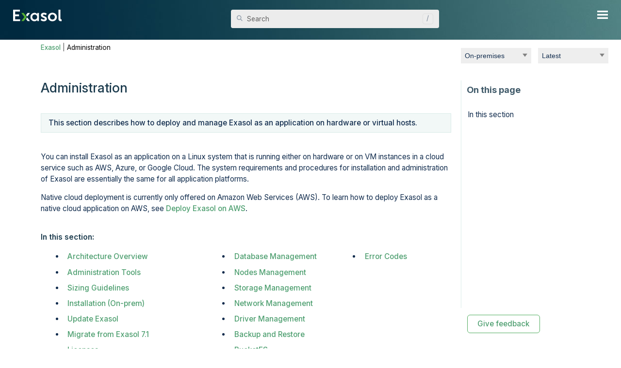

--- FILE ---
content_type: text/html
request_url: https://docs.exasol.com/db/latest/administration/on-premise/administration.htm
body_size: 7186
content:
<!DOCTYPE html>
<html xmlns:MadCap="https://www.madcapsoftware.com/Schemas/MadCap.xsd" lang="en-us" xml:lang="en-us" class="_Skins_HTML5___Redesign" data-mc-search-type="Stem" data-mc-help-system-file-name="Default.xml" data-mc-path-to-help-system="../../" data-mc-has-content-body="True" data-mc-toc-path="" data-mc-target-type="WebHelp2" data-mc-runtime-file-type="Topic;Default" data-mc-preload-images="false" data-mc-in-preview-mode="false">
    <head>
        <meta name="viewport" content="width=device-width, initial-scale=1.0" />
        <meta charset="utf-8" />
        <meta http-equiv="Content-Type" content="text/html; charset=utf-8" />
        <meta name="msapplication-config" content="../../Skins/Favicons/browserconfig.xml" />
        <meta name="description" content="Learn about the system administration tasks and related information for your Exasol installation on-premise." />
        <link rel="apple-touch-icon" sizes="16x16" href="../../Skins/Favicons/favicon.png" />
        <link rel="icon" sizes="16x16" href="../../Skins/Favicons/favicon-16x16.png" /><title>Administration | Exasol DB Documentation</title>
        <!-- cookie popup -->
        <!-- issue collector for the feedback form -->
        <link href="../../Skins/Default/Stylesheets/Slideshow.css" rel="stylesheet" type="text/css" data-mc-generated="True" />
        <link href="../../Skins/Default/Stylesheets/TextEffects.css" rel="stylesheet" type="text/css" data-mc-generated="True" />
        <link href="../../Skins/Default/Stylesheets/Topic.css" rel="stylesheet" type="text/css" data-mc-generated="True" />
        <link href="../../Skins/Default/Stylesheets/Components/Styles.css" rel="stylesheet" type="text/css" data-mc-generated="True" />
        <link href="../../Skins/Default/Stylesheets/Components/Tablet.css" rel="stylesheet" type="text/css" data-mc-generated="True" />
        <link href="../../Skins/Default/Stylesheets/Components/Mobile.css" rel="stylesheet" type="text/css" data-mc-generated="True" />
        <link href="../../Skins/Default/Stylesheets/Components/Print.css" rel="stylesheet" type="text/css" data-mc-generated="True" />
        <link href="../../Skins/Fluid/stylesheets/foundation.6.2.3.css" rel="stylesheet" type="text/css" data-mc-generated="True" />
        <link href="../../Skins/Fluid/stylesheets/styles.css" rel="stylesheet" type="text/css" data-mc-generated="True" />
        <link href="../../Skins/Fluid/stylesheets/tablet.css" rel="stylesheet" type="text/css" data-mc-generated="True" />
        <link href="../../Skins/Fluid/stylesheets/mobile.css" rel="stylesheet" type="text/css" data-mc-generated="True" />
        <link href="../../Skins/Fluid/stylesheets/print.css" rel="stylesheet" type="text/css" data-mc-generated="True" />
        <style>/*&lt;meta /&gt;*/

.needs-pie
{
	behavior: url('../../resources/Scripts/PIE-no-motw.htc');
}

</style>
        <link href="../../resource/stylesheets/styles_v8.css" rel="stylesheet" type="text/css" />
        <link rel="apple-touch-icon" sizes="16x16" href="../../Skins/Favicons/favicon.png" />
        <link rel="icon" sizes="16x16" href="../../Skins/Favicons/favicon-16x16.png" />
        <script src="../../resources/Scripts/jquery.min.js" type="text/javascript">
        </script>
        <script src="../../resources/Scripts/purify.min.js" type="text/javascript" defer="defer">
        </script>
        <script src="../../resources/Scripts/require.min.js" type="text/javascript" defer="defer">
        </script>
        <script src="../../resources/Scripts/require.config.js" type="text/javascript" defer="defer">
        </script>
        <script src="../../resources/Scripts/foundation.6.2.3_custom.js" type="text/javascript" defer="defer">
        </script>
        <script src="../../resources/Scripts/plugins.min.js" type="text/javascript" defer="defer">
        </script>
        <script src="../../resources/Scripts/MadCapAll.js" type="text/javascript" defer="defer">
        </script>
        <script>/* <![CDATA[ */
    (function(w, d, s, l, i) {
        w[l] = w[l] || [];
        w[l].push({ 'gtm.start': new Date().getTime(), event: 'gtm.js' });
        var f = d.getElementsByTagName(s)[0],
            j = d.createElement(s),
            dl = l != 'dataLayer' ? '&amp;l=' + l : '';
        j.async = true;
        j.src = 'https://www.googletagmanager.com/gtm.js?id=' + i + dl;
        f.parentNode.insertBefore(j, f);
    })(window, document, 'script', 'dataLayer', 'GTM-KJ6W2WR');
    /* ]]> */</script>
        <script type="text/javascript" src="https://exasol.atlassian.net/s/d41d8cd98f00b204e9800998ecf8427e-T/1jmxwi/b/8/c95134bc67d3a521bb3f4331beb9b804/_/download/batch/com.atlassian.jira.collector.plugin.jira-issue-collector-plugin:issuecollector/com.atlassian.jira.collector.plugin.jira-issue-collector-plugin:issuecollector.js?locale=en-US&amp;collectorId=f41956cf">
        </script>
        <script type="text/javascript">/* <![CDATA[ */
    window.ATL_JQ_PAGE_PROPS = $.extend(window.ATL_JQ_PAGE_PROPS, {
        "triggerFunction": function(showCollectorDialog) {
            $("#feedback-button").click(function(e) {
                e.preventDefault();
                showCollectorDialog();
            });
        },
        fieldValues: {
            priority: '10002',
            customfield_10351: '11143'
        }
    });
    /* ]]> */</script>
        <script type="text/javascript" src="../../Skins/Default/Scripts/HTML5_TopicToolbar.js">
        </script>
    </head>
    <body data-exasol-version="8.x">
        <div class="foundation-wrap off-canvas-wrapper">
            <div class="off-canvas-wrapper-inner" data-off-canvas-wrapper="">
                <aside class="off-canvas position-right" role="complementary" id="offCanvas" data-off-canvas="" data-position="right" data-mc-ignore="true">
                    <ul class="off-canvas-drilldown vertical menu off-canvas-list" data-drilldown="" data-mc-back-link="Back" data-mc-css-tree-node-expanded="is-drilldown-submenu-parent" data-mc-css-tree-node-collapsed="is-drilldown-submenu-parent" data-mc-css-sub-menu="vertical menu slide-in-right is-drilldown-submenu" data-mc-include-indicator="False" data-mc-include-icon="False" data-mc-include-parent-link="True" data-mc-include-back="True" data-mc-defer-expand-event="True" data-mc-expanded-event="open.zf.drilldown closed.zf.drilldown" data-mc-expand-event="click.zf.drilldown" data-mc-toc="True">
                    </ul>
                </aside>
                <div class="off-canvas-content inner-wrap" data-off-canvas-content="">
                    <div data-sticky-container="" class="title-bar-container">
                        <nav class="title-bar tab-bar sticky" aria-label="Main navigation and search" data-sticky="" data-options="marginTop:0" style="width:100%" data-sticky-on="only screen and (min-width: 1326px)" data-mc-ignore="true"><a class="skip-to-content fluid-skip showOnFocus" href="#">Skip To Main Content</a>
                            <div class="middle title-bar-section outer-row clearfix">
                                <div class="menu-icon-container relative clearfix">
                                    <div class="central-account-wrapper">
                                        <div class="central-dropdown"><a class="central-account-drop"><span class="central-account-image"></span><span class="central-account-text">Account</span></a>
                                            <div class="central-dropdown-content"><a class="MCCentralLink central-dropdown-content-settings">Settings</a>
                                                <hr class="central-separator" /><a class="MCCentralLink central-dropdown-content-logout">Logout</a>
                                            </div>
                                        </div>
                                    </div>
                                    <button class="menu-icon" aria-label="Show Navigation Panel" data-toggle="offCanvas"><span></span>
                                    </button>
                                </div>
                            </div>
                            <div class="title-bar-layout outer-row">
                                <div class="logo-wrapper"><a class="logo" href="https://docs.exasol.com" alt="Logo"></a>
                                </div>
                                <div class="navigation-wrapper nocontent">
                                    <ul class="navigation clearfix" data-mc-css-tree-node-has-children="has-children" data-mc-css-sub-menu="sub-menu" data-mc-expand-event="mouseenter" data-mc-top-nav-menu="True" data-mc-max-depth="2" data-mc-include-icon="False" data-mc-include-indicator="False" data-mc-include-children="True" data-mc-include-siblings="True" data-mc-include-parent="True" data-mc-toc="True">
                                        <li class="placeholder" style="visibility:hidden"><a>placeholder</a>
                                        </li>
                                    </ul>
                                </div>
                                <div class="central-account-wrapper">
                                    <div class="central-dropdown"><a class="central-account-drop"><span class="central-account-image"></span><span class="central-account-text">Account</span></a>
                                        <div class="central-dropdown-content"><a class="MCCentralLink central-dropdown-content-settings">Settings</a>
                                            <hr class="central-separator" /><a class="MCCentralLink central-dropdown-content-logout">Logout</a>
                                        </div>
                                    </div>
                                </div>
                                <div class="nav-search-wrapper">
                                    <div class="nav-search row">
                                        <form class="search" action="#">
                                            <div class="search-bar search-bar-container needs-pie">
                                                <input class="search-field needs-pie" type="search" aria-label="Search Field" placeholder="Search" />
                                                <div class="search-filter-wrapper"><span class="invisible-label" id="search-filters-label">Filter: </span>
                                                    <div class="search-filter" aria-haspopup="true" aria-controls="sf-content" aria-expanded="false" aria-label="Search Filter" title="All Files" role="button" tabindex="0">
                                                    </div>
                                                    <div class="search-filter-content" id="sf-content">
                                                        <ul>
                                                            <li>
                                                                <button class="mc-dropdown-item" aria-labelledby="search-filters-label filterSelectorLabel-00001"><span id="filterSelectorLabel-00001">All Files</span>
                                                                </button>
                                                            </li>
                                                        </ul>
                                                    </div>
                                                </div>
                                                <div class="search-submit-wrapper" dir="ltr">
                                                    <div class="search-submit" title="Search" role="button" tabindex="0"><span class="invisible-label">Submit Search</span>
                                                    </div>
                                                </div>
                                            </div>
                                        </form>
                                    </div>
                                </div>
                            </div>
                        </nav>
                    </div>
                    <div class="main-section">
                        <div class="row outer-row sidenav-layout">
                            <nav class="sidenav-wrapper">
                                <div class="sidenav-container">
                                    <ul class="off-canvas-accordion vertical menu sidenav" data-accordion-menu="" data-mc-css-tree-node-expanded="is-accordion-submenu-parent" data-mc-css-tree-node-collapsed="is-accordion-submenu-parent" data-mc-css-sub-menu="vertical menu accordion-menu is-accordion-submenu nested" data-mc-include-indicator="False" data-mc-include-icon="False" data-mc-include-parent-link="False" data-mc-include-back="False" data-mc-defer-expand-event="True" data-mc-expanded-event="down.zf.accordionMenu up.zf.accordionMenu" data-mc-expand-event="click.zf.accordionMenu" data-mc-toc="True" data-mc-side-nav-menu="True">
                                    </ul>
                                </div>
                            </nav>
                            <div class="body-container">
                                <div data-mc-content-body="True">
                                    <noscript><iframe src="https://www.googletagmanager.com/ns.html?id=GTM-KJ6W2WR" height="0" width="0" style="display:none;visibility:hidden"></iframe>
                                    </noscript>
                                    <!-- main page div -->
                                    <div id="ContentPlusFooter">
                                        <div id="NavFramework">
                                            <nav id="breadcrumbs-wrapper">
                                                <!-- wrapper for platform/version dropdowns - the breadcrumbs are not here anymore -->
                                                <!-- we use a dummy character (dot) here to keep the block visible in saas --><span style="color:transparent;">.</span><span id="platforms-wrapper" MadCap:conditions="Products.DatabaseOnly"><select class="form-control platformsDropdown" id="platformsDropdown"><option id="on-premise" value="on-premise">On-premises</option><option id="aws" value="aws">AWS</option><option id="azure" value="azure">Azure</option><option id="gcp" value="gcp">GCP</option></select></span><span id="versions-wrapper" MadCap:conditions="Products.DatabaseOnly"></span>
                                            </nav>
                                            <!-- left sidebar -->
                                            <nav id="left-sidebar">
                                                <ul class="nocontent menu _Skins_Menu mc-component" data-mc-linked-toc="Data/Tocs/Combined_TOC.js" data-mc-side-menu="True" data-mc-max-depth="-1" data-mc-include-icon="False" data-mc-include-indicator="False" data-mc-include-children="True" data-mc-include-siblings="True" data-mc-include-parent="True" data-mc-toc="True">
                                                </ul>
                                            </nav>
                                            <div class="splitter">
                                            </div>
                                            <div>
                                                <div class="buttons popup-container clearfix topicToolbarProxy _Skins_HTML5_TopicToolbar mc-component nocontent">
                                                </div>
                                                <!-- container for main content (including filters) and right sidebar -->
                                                <div id="BodyPlusMenu">
                                                    <div id="exa-main-content">
                                                        <!-- breadcrumbs are here now -->
                                                        <div class="nocontent">
                                                            <div class="MCBreadcrumbsBox_0 breadcrumbs" role="navigation" aria-label="Breadcrumbs" data-mc-breadcrumbs-divider=" | " data-mc-breadcrumbs-count="3" data-mc-toc="True"><span class="MCBreadcrumbsPrefix">You are here: </span>
                                                            </div>
                                                        </div>
                                                        <!-- in saas we have a link to the db docs -->
                                                        <!-- info banners go here, before the body proxy -->
                                                        <div id="cloud_banner_azure" MadCap:conditions="DB_Versions.8-0">Native cloud deployment on Azure is not available for this version of Exasol, but you can install Exasol as a Linux application on Azure instances. For more information, see <a href="https://docs.exasol.com/db/latest/administration/on-premise/installation.htm">Installation</a>.</div>
                                                        <div id="cloud_banner_gcp" MadCap:conditions="DB_Versions.8-0">Native cloud deployment on Google Cloud is not available for this version of Exasol, but you can install Exasol as a Linux application on Google Cloud instances. For more information, see <a href="https://docs.exasol.com/db/latest/administration/on-premise/installation.htm">Installation</a>.</div>
                                                        <!-- body proxy with  main content -->
                                                        <div role="main" id="mc-main-content"><a name="aanchor738"></a>
                                                            <MadCap:concept term="on-prem" xmlns:MadCap="http://www.madcapsoftware.com/Schemas/MadCap.xsd" />
                                                            <h1 id="Administration" data-magellan-target="Administration">Administration</h1>
                                                            <div>
                                                                <p class="intro" data-mc-conditions="DB_Versions.8-0">This section describes how to deploy and manage Exasol as an application on hardware or virtual hosts. </p>
                                                                <div data-mc-conditions="DB_Versions.8-0">
                                                                    <p data-mc-conditions="DB_Versions.8-0">You can install Exasol as an application on a Linux system that is running either on hardware or on VM instances in a cloud service such as AWS, Azure, or Google Cloud. The system requirements and procedures for installation and administration of Exasol are essentially the same for all application platforms. </p>
                                                                    <p data-mc-conditions="DB_Versions.8-0">Native cloud deployment is currently only offered on <span class="mc-variable Version_Platform_Variables.Platform variable">Amazon Web Services (AWS)</span>. To learn how to deploy Exasol as a native cloud application on AWS, see <a href="../aws/installation.htm" class="MCXref xref">Deploy Exasol on AWS</a>.</p>
                                                                </div>
                                                                <nav class="exa-landing-page-topic-list-titled">
                                                                    <h2 id="Inthissection" data-magellan-target="Inthissection">In this section</h2>
                                                                    <ul class="nocontent menu _Skins_Bulleted_Menu mc-component" data-mc-is-context-sensitive="True" data-mc-linked-toc="Data/Tocs/Combined_TOC.js" data-mc-side-menu="True" data-mc-max-depth="1" data-mc-include-icon="False" data-mc-include-indicator="False" data-mc-include-children="True" data-mc-include-siblings="False" data-mc-include-parent="False" data-mc-toc="True">
                                                                    </ul>
                                                                </nav>
                                                                <script src="../../resource/scripts/exa-hide-menu-style.js">
                                                                </script>
                                                                <p class="hidden"> </p>
                                                            </div>
                                                        </div>
                                                    </div>
                                                    <!-- BEGIN right sidebar -->
                                                    <div id="right-sidebar">
                                                        <!-- BEGIN menu proxy -->
                                                        <ul data-magellan="" data-animation-duration="250" data-active-class="selected" data-scroll-container-on="small" class="nocontent menu _Skins_RightSideMenu mc-component">
                                                            <li class="tree-node"><a href="#Administration">Administration</a>
                                                                <ul>
                                                                    <li class="tree-node"><a href="#Inthissection">In this section</a>
                                                                    </li>
                                                                </ul>
                                                            </li>
                                                        </ul>
                                                        <!-- END menu proxy -->
                                                        <!-- BEGIN feedback widget -->
                                                        <div id="feedback-widget">
                                                            <div id="feedback-wrapper"><a href="#" class="feedback-button" id="feedback-button"><span class="feedback-button-text">Give feedback</span></a>
                                                                <div id="feedback-tooltip">
                                    Click here to provide feedback!<br />To include a link to this page, please check the box "Include data..." in the feedback form.
                                </div>
                                                            </div>
                                                        </div>
                                                        <!-- END feedback widget -->
                                                    </div>
                                                    <!-- END right sidebar -->
                                                </div>
                                            </div>
                                            <!-- area at the bottom of the page before the footer -->
                                            <!-- this block should be hidden except when testing/debugging -->
                                            <div id="exa-test-block">
                                            </div>
                                        </div>
                                        <!-- main footer -->
                                        <div id="footer">
                                            <div id="footer-wrapper">
                                                <div id="main-blocks">
                                                    <div id="footer-logo-social">
                                                        <div id="footer_logo">
                                                            <img src="../../resource/images/global_images/logos/logo-exasol-wht_xs.svg" alt="Exasol logo" />
                                                        </div>
                                                        <p>© <!-- --><span class="mc-variable Version_Platform_Variables.FooterYear variable">2026</span><!-- --> Exasol</p>
                                                        <nav class="footer_social"><a href="https://www.linkedin.com/company/exasol-ag" target="_blank" rel="noreferrer"><img src="../../resource/images/global_images/icons/linkedin.svg" alt="LinkedIn" /></a><a href="https://www.youtube.com/user/EXASOLAG" target="_blank" rel="noreferrer"><img src="../../resource/images/global_images/icons/youtube.svg" alt="YouTube" /></a><a href="https://github.com/exasol" target="_blank" rel="noreferrer" class="footer__social--github__3TrqI"><img src="../../resource/images/global_images/icons/github.svg" alt="GitHub" /></a>
                                                        </nav>
                                                    </div>
                                                    <div id="footer-menus">
                                                        <div class="footer_list">
                                                            <h3 class="footer_title">PRODUCT</h3>
                                                            <p><a href="https://www.exasol.com/exasol-saas/" target="_blank" data-mc-conditions="Products.DatabaseOnly,Products.HomePage">Try for Free</a>
                                                            </p>
                                                            <p><a href="https://downloads.exasol.com/" target="_blank" data-mc-conditions="Products.DatabaseOnly,Products.HomePage">Download Portal</a>
                                                            </p>
                                                            <p><a href="../../release_notes.htm" data-mc-conditions="Products.DatabaseOnly">Release Notes</a>
                                                            </p>
                                                            <p><a href="../../accessibility.htm" data-mc-conditions="Products.DatabaseOnly,Products.SaaSOnly">Accessibility</a>
                                                            </p>
                                                        </div>
                                                        <div class="footer_list">
                                                            <h3 class="footer_title">RESOURCES</h3>
                                                            <p><a href="https://www.exasol.com/" target="_blank">Exasol Homepage</a>
                                                            </p>
                                                            <p><a href="https://exasol.my.site.com/" target="_blank" data-mc-conditions="Products.DatabaseOnly,Products.HomePage">Knowledge Base</a>
                                                            </p>
                                                            <p><a href="https://www.exasol.com/training-overview/" target="_blank" data-mc-conditions="Products.DatabaseOnly,Products.HomePage">Training</a>
                                                            </p>
                                                            <p><a href="https://www.exasol.com/product-overview/customer-support/" target="_blank">Support</a>
                                                            </p>
                                                        </div>
                                                    </div>
                                                </div>
                                                <div id="legal-blocks">
                                                    <nav class="footer_privacy">
                                                        <ul>
                                                            <li><a href="https://www.exasol.com/legal-disclosure/" target="_blank">Legal Disclosure</a>
                                                            </li>
                                                            <li><a href="https://www.exasol.com/privacy-policy/" target="_blank">Privacy Policy</a>
                                                            </li>
                                                            <li><a href="https://www.exasol.com/terms-and-conditions/" target="_blank">Terms &amp; Conditions</a>
                                                            </li>
                                                        </ul>
                                                    </nav>
                                                </div>
                                            </div>
                                        </div>
                                    </div>
                                    <!-- scripts that should run after html is parsed - mainly for older browsers, we could also use async/defer -->
                                    <!-- DOC-2119: load prism syntax highlighter + fix for line breaks -->
                                    <script src="../../resource/scripts/prism.js">
                                    </script>
                                    <script src="../../resource/scripts/exa-prism-linebreak-fix.js">
                                    </script>
                                    <!-- back to top button -->
                                    <button id="BtnTop" alt="Top" title="Top">Top</button>
                                    <script src="../../resource/scripts/exa-back-to-top.js">
                                    </script>
                                    <!-- side navigation menu -->
                                    <script src="../../resource/scripts/exa-side-nav.js">
                                    </script>
                                    <!-- CTA button -->
                                    <script src="../../resource/scripts/exa-add-cta.js">
                                    </script>
                                    <!-- version selection dropdown - db docs only -->
                                    <script src="../../resource/scripts/exa-version-selection.js" MadCap:conditions="Products.DatabaseOnly">
                                    </script>
                                    <!-- platform selection buttons - db docs only -->
                                    <script src="../../resource/scripts/exa-platform-selection.js" MadCap:conditions="Products.DatabaseOnly">
                                    </script>
                                    <!-- breadcrumbs are added in exa-version-selection.js which is db docs only, so for saas we use this script -->
                                    <!-- DOC-1876, DOC-2187: script for responsive image maps -->
                                    <!-- <img style="display:none;" src="../Scripts/imagemapresizer.map" /> -->
                                    <script src="../../resource/scripts/imagemapresizer.min.js">
                                    </script>
                                    <!-- hack to resize image maps when resizing a page -->
                                    <script type="text/javascript">/* <![CDATA[ */
    $('map').imageMapResize();
    /* ]]> */</script>
                                    <!-- DOC-3026: copy code script -->
                                    <script src="../../resource/scripts/exa-copybutton.js">
                                    </script>
                                    <!-- DOC-3515: make sidebar resizable -->
                                    <script src="../../resource/scripts/jquery-resizable.js">
                                    </script>
                                    <script type="text/javascript">/* <![CDATA[ */
    $("#left-sidebar").resizable({
        handleSelector: ".splitter",
        resizeHeight: false
    });
    /* ]]> */</script>
                                    <!-- DOC-3539: get referrer uri -->
                                    <script src="../../resource/scripts/exa-get-referrer-uri.js" MadCap:conditions="DB_Versions.8-0">
                                    </script>
                                    <!-- DOC-3685: set platform tags -->
                                    <script src="../../resource/scripts/exa-set-platform-tags.js" MadCap:conditions="Products.DatabaseOnly">
                                    </script>
                                    <!-- hide elements when page is scrolled up -->
                                    <script src="../../resource/scripts/exa-scroll-hide.js">
                                    </script>
                                    <!-- capture a key to move to the search field (forward slash by default) -->
                                    <script src="../../resource/scripts/exa-search-shortkey.js" MadCap:conditions="Products.DatabaseOnly,Products.SaaSOnly">
                                    </script>
                                    <!-- DOC-4657: set target="_blank" on external links -->
                                    <script src="../../resource/scripts/exa-external-links.js">
                                    </script>
                                    <!-- DOC-4730: remove search property from URL when page reloads -->
                                    <script src="../../resource/scripts/exa-flush-search-property.js">
                                    </script>
                                </div>
                            </div>
                        </div>
                    </div><a data-close="true"></a>
                </div>
            </div>
        </div>
    </body>
</html>

--- FILE ---
content_type: text/css
request_url: https://docs.exasol.com/db/latest/Skins/Default/Stylesheets/Components/Tablet.css
body_size: 2172
content:
/*<meta />*/

@media only screen and (max-width: 1325px)
{
	/* Search Styles */

	.search-bar .search-filter
	{
		font-size: 1em;
	}

	.button.login-button.feedback-required,
	.button.edit-user-profile-button.feedback-required
	{
		display: none;
	}

	.pulse-frame
	{
		display: none;
	}

	.central-account-text
	{
		display: none;
	}

	ul.menu._Skins_Menu.mc-component
	{
		background-color: #F7FAFC;
	}

	ul.menu._Skins_Menu.mc-component a
	{
		
	}

	ul.menu._Skins_Menu.mc-component li > a
	{
		background-color: transparent;
	}

	ul.menu._Skins_Menu.mc-component ul > li > a
	{
		background-color: transparent;
	}

	ul.menu._Skins_Menu.mc-component ul ul > li > a
	{
		background-color: transparent;
	}

	ul.menu._Skins_Menu.mc-component ul ul ul > li > a
	{
		background-color: transparent;
	}

	ul.menu._Skins_Menu.mc-component ul ul ul ul > li > a
	{
		background-color: transparent;
	}

	ul.menu._Skins_Menu.mc-component li > a.selected
	{
		background-color: #e8f5fe;
	}

	ul.menu._Skins_Menu.mc-component li > a:hover
	{
		background-color: transparent;
	}

	ul.menu._Skins_Menu.mc-component ul > li > a:hover
	{
		background-repeat: repeat;
		background-color: transparent;
	}

	ul.menu._Skins_Menu.mc-component ul ul > li > a:hover
	{
		background-repeat: repeat;
		background-color: transparent;
	}

	ul.menu._Skins_Menu.mc-component ul ul ul > li > a:hover
	{
		background-repeat: repeat;
		background-color: transparent;
	}

	ul.menu._Skins_Menu.mc-component ul ul ul ul > li > a:hover
	{
		background-repeat: repeat;
		background-color: transparent;
	}

	ul.menu._Skins_Menu.mc-component li > a.selected:hover
	{
		background-color: transparent;
	}

	.buttons._Skins_HTML5_TopicToolbar.mc-component
	{
		
	}

	._Skins_HTML5_TopicToolbar.mc-component .button
	{
		background-repeat: no-repeat;
		background: #ececec;
		background: -moz-linear-gradient(top, #ffffff 0%, #ececec 100%);
		background: -webkit-gradient(linear, left top, left bottom, color-stop(0%,#ffffff), color-stop(100%,#ececec));
		background: -webkit-linear-gradient(top, #ffffff 0%, #ececec 100%);
		background: -o-linear-gradient(top, #ffffff 0%,#ececec 100%);
		background: -ms-linear-gradient(top, #ffffff 0%,#ececec 100%);
		background: linear-gradient(#ffffff 0%,#ececec 100%);
		-pie-background: linear-gradient(#ffffff, #ececec);
		background-position: center center;
	}

	._Skins_HTML5_TopicToolbar.mc-component .button > div
	{
		
	}

	._Skins_HTML5_TopicToolbar.mc-component .button .button-icon-wrapper
	{
		
	}

	._Skins_HTML5_TopicToolbar.mc-component .button .button-text
	{
		
	}

	._Skins_HTML5_TopicToolbar.mc-component .button.collapse-all-button
	{
		background-repeat: no-repeat;
		background: #ececec;
		background: -moz-linear-gradient(top, #ffffff 0%, #ececec 100%);
		background: -webkit-gradient(linear, left top, left bottom, color-stop(0%,#ffffff), color-stop(100%,#ececec));
		background: -webkit-linear-gradient(top, #ffffff 0%, #ececec 100%);
		background: -o-linear-gradient(top, #ffffff 0%,#ececec 100%);
		background: -ms-linear-gradient(top, #ffffff 0%,#ececec 100%);
		background: linear-gradient(#ffffff 0%,#ececec 100%);
		-pie-background: linear-gradient(#ffffff, #ececec);
		background-position: center center;
	}

	._Skins_HTML5_TopicToolbar.mc-component .button.current-topic-index-button
	{
		background-repeat: no-repeat;
		background: #ececec;
		background: -moz-linear-gradient(top, #ffffff 0%, #ececec 100%);
		background: -webkit-gradient(linear, left top, left bottom, color-stop(0%,#ffffff), color-stop(100%,#ececec));
		background: -webkit-linear-gradient(top, #ffffff 0%, #ececec 100%);
		background: -o-linear-gradient(top, #ffffff 0%,#ececec 100%);
		background: -ms-linear-gradient(top, #ffffff 0%,#ececec 100%);
		background: linear-gradient(#ffffff 0%,#ececec 100%);
		-pie-background: linear-gradient(#ffffff, #ececec);
		background-position: center center;
	}

	._Skins_HTML5_TopicToolbar.mc-component .button.expand-all-button
	{
		background-repeat: no-repeat;
		background: #ececec;
		background: -moz-linear-gradient(top, #ffffff 0%, #ececec 100%);
		background: -webkit-gradient(linear, left top, left bottom, color-stop(0%,#ffffff), color-stop(100%,#ececec));
		background: -webkit-linear-gradient(top, #ffffff 0%, #ececec 100%);
		background: -o-linear-gradient(top, #ffffff 0%,#ececec 100%);
		background: -ms-linear-gradient(top, #ffffff 0%,#ececec 100%);
		background: linear-gradient(#ffffff 0%,#ececec 100%);
		-pie-background: linear-gradient(#ffffff, #ececec);
		background-position: center center;
	}

	._Skins_HTML5_TopicToolbar.mc-component .button.home-button
	{
		background-repeat: no-repeat;
		background-position: center center;
		background: #ececec;
		background: -moz-linear-gradient(top, #ffffff 0%, #ffffff 100%);
		background: -webkit-gradient(linear, left top, left bottom, color-stop(0%,#ffffff), color-stop(100%,#ffffff));
		background: -webkit-linear-gradient(top, #ffffff 0%, #ffffff 100%);
		background: -o-linear-gradient(top, #ffffff 0%,#ffffff 100%);
		background: -ms-linear-gradient(top, #ffffff 0%,#ffffff 100%);
		background: linear-gradient(#ffffff 0%,#ffffff 100%);
		-pie-background: linear-gradient(#ffffff, #ffffff);
	}

	._Skins_HTML5_TopicToolbar.mc-component .button.login-button
	{
		background-repeat: no-repeat;
		background: #ececec;
		background: -moz-linear-gradient(top, #ffffff 0%, #ececec 100%);
		background: -webkit-gradient(linear, left top, left bottom, color-stop(0%,#ffffff), color-stop(100%,#ececec));
		background: -webkit-linear-gradient(top, #ffffff 0%, #ececec 100%);
		background: -o-linear-gradient(top, #ffffff 0%,#ececec 100%);
		background: -ms-linear-gradient(top, #ffffff 0%,#ececec 100%);
		background: linear-gradient(#ffffff 0%,#ececec 100%);
		-pie-background: linear-gradient(#ffffff, #ececec);
		background-position: center center;
	}

	._Skins_HTML5_TopicToolbar.mc-component .button.next-topic-button
	{
		background-repeat: no-repeat;
		background: #ececec;
		background: -moz-linear-gradient(top, #ffffff 0%, #ffffff 100%);
		background: -webkit-gradient(linear, left top, left bottom, color-stop(0%,#ffffff), color-stop(100%,#ffffff));
		background: -webkit-linear-gradient(top, #ffffff 0%, #ffffff 100%);
		background: -o-linear-gradient(top, #ffffff 0%,#ffffff 100%);
		background: -ms-linear-gradient(top, #ffffff 0%,#ffffff 100%);
		background: linear-gradient(#ffffff 0%,#ffffff 100%);
		-pie-background: linear-gradient(#ffffff, #ffffff);
		background-position: center center;
	}

	._Skins_HTML5_TopicToolbar.mc-component .button.previous-topic-button
	{
		background-repeat: no-repeat;
		background: #ececec;
		background: -moz-linear-gradient(top, #ffffff 0%, #ffffff 100%);
		background: -webkit-gradient(linear, left top, left bottom, color-stop(0%,#ffffff), color-stop(100%,#ffffff));
		background: -webkit-linear-gradient(top, #ffffff 0%, #ffffff 100%);
		background: -o-linear-gradient(top, #ffffff 0%,#ffffff 100%);
		background: -ms-linear-gradient(top, #ffffff 0%,#ffffff 100%);
		background: linear-gradient(#ffffff 0%,#ffffff 100%);
		-pie-background: linear-gradient(#ffffff, #ffffff);
		background-position: center center;
	}

	._Skins_HTML5_TopicToolbar.mc-component .button.print-button
	{
		background-repeat: no-repeat;
		background: #ececec;
		background: -moz-linear-gradient(top, #ffffff 0%, #ffffff 100%);
		background: -webkit-gradient(linear, left top, left bottom, color-stop(0%,#ffffff), color-stop(100%,#ffffff));
		background: -webkit-linear-gradient(top, #ffffff 0%, #ffffff 100%);
		background: -o-linear-gradient(top, #ffffff 0%,#ffffff 100%);
		background: -ms-linear-gradient(top, #ffffff 0%,#ffffff 100%);
		background: linear-gradient(#ffffff 0%,#ffffff 100%);
		-pie-background: linear-gradient(#ffffff, #ffffff);
		background-position: center center;
	}

	._Skins_HTML5_TopicToolbar.mc-component .button.remove-highlight-button
	{
		background-repeat: no-repeat;
		background: #ececec;
		background: -moz-linear-gradient(top, #ffffff 0%, #ececec 100%);
		background: -webkit-gradient(linear, left top, left bottom, color-stop(0%,#ffffff), color-stop(100%,#ececec));
		background: -webkit-linear-gradient(top, #ffffff 0%, #ececec 100%);
		background: -o-linear-gradient(top, #ffffff 0%,#ececec 100%);
		background: -ms-linear-gradient(top, #ffffff 0%,#ececec 100%);
		background: linear-gradient(#ffffff 0%,#ececec 100%);
		-pie-background: linear-gradient(#ffffff, #ececec);
		background-position: center center;
	}

	._Skins_HTML5_TopicToolbar.mc-component .button.select-language-button
	{
		background-repeat: no-repeat;
		background: #ececec;
		background: -moz-linear-gradient(top, #ffffff 0%, #ececec 100%);
		background: -webkit-gradient(linear, left top, left bottom, color-stop(0%,#ffffff), color-stop(100%,#ececec));
		background: -webkit-linear-gradient(top, #ffffff 0%, #ececec 100%);
		background: -o-linear-gradient(top, #ffffff 0%,#ececec 100%);
		background: -ms-linear-gradient(top, #ffffff 0%,#ececec 100%);
		background: linear-gradient(#ffffff 0%,#ececec 100%);
		-pie-background: linear-gradient(#ffffff, #ececec);
		background-position: center center;
	}

	._Skins_HTML5_TopicToolbar.mc-component .button.select-skin-button
	{
		background-repeat: no-repeat;
		background: #ececec;
		background: -moz-linear-gradient(top, #ffffff 0%, #ececec 100%);
		background: -webkit-gradient(linear, left top, left bottom, color-stop(0%,#ffffff), color-stop(100%,#ececec));
		background: -webkit-linear-gradient(top, #ffffff 0%, #ececec 100%);
		background: -o-linear-gradient(top, #ffffff 0%,#ececec 100%);
		background: -ms-linear-gradient(top, #ffffff 0%,#ececec 100%);
		background: linear-gradient(#ffffff 0%,#ececec 100%);
		-pie-background: linear-gradient(#ffffff, #ececec);
		background-position: center center;
	}

	._Skins_HTML5_TopicToolbar.mc-component .button.topic-ratings-empty-button
	{
		background: transparent url('Images/star-empty.png') no-repeat center center;
		-pie-background: transparent url('Skins/Default/Stylesheets/Components/Images/star-empty.png') no-repeat center center;
		background-size: 16px 16px;
	}

	._Skins_HTML5_TopicToolbar.mc-component .toolbar-button-drop-down
	{
		background-color: #FFFFFF;
	}

	._Skins_HTML5_TopicToolbar.mc-component .toolbar-button-drop-down.select-language-drop-down
	{
		background-color: #FFFFFF;
	}

	._Skins_HTML5_TopicToolbar.mc-component .toolbar-button-drop-down.select-language-drop-down ul li:hover
	{
		background-color: #E5EFF7;
	}

	._Skins_HTML5_TopicToolbar.mc-component .toolbar-button-drop-down.select-skin-drop-down
	{
		background-color: #FFFFFF;
	}

	._Skins_HTML5_TopicToolbar.mc-component .toolbar-button-drop-down.select-skin-drop-down ul li:hover
	{
		background-color: #E5EFF7;
	}

	._Skins_HTML5_TopicToolbar.mc-component .button-separator
	{
		background-color: #e1e1e1;
	}

	ul.menu._Skins_Bulleted_Menu.mc-component
	{
		background-color: #ffffff;
	}

	ul.menu._Skins_Bulleted_Menu.mc-component a
	{
		
	}

	ul.menu._Skins_Bulleted_Menu.mc-component li > a
	{
		background-color: transparent;
	}

	ul.menu._Skins_Bulleted_Menu.mc-component ul > li > a
	{
		background-color: transparent;
	}

	ul.menu._Skins_Bulleted_Menu.mc-component ul ul > li > a
	{
		background-color: transparent;
	}

	ul.menu._Skins_Bulleted_Menu.mc-component ul ul ul > li > a
	{
		background-color: transparent;
	}

	ul.menu._Skins_Bulleted_Menu.mc-component ul ul ul ul > li > a
	{
		background-color: transparent;
	}

	ul.menu._Skins_Bulleted_Menu.mc-component li > a.selected
	{
		background-color: transparent;
	}

	ul.menu._Skins_Bulleted_Menu.mc-component li > a:hover
	{
		background-color: transparent;
	}

	ul.menu._Skins_Bulleted_Menu.mc-component ul > li > a:hover
	{
		background-repeat: repeat;
		background-color: transparent;
	}

	ul.menu._Skins_Bulleted_Menu.mc-component ul ul > li > a:hover
	{
		background-repeat: repeat;
		background-color: transparent;
	}

	ul.menu._Skins_Bulleted_Menu.mc-component ul ul ul > li > a:hover
	{
		background-repeat: repeat;
		background-color: transparent;
	}

	ul.menu._Skins_Bulleted_Menu.mc-component ul ul ul ul > li > a:hover
	{
		background-repeat: repeat;
		background-color: transparent;
	}

	ul.menu._Skins_Bulleted_Menu.mc-component li > a.selected:hover
	{
		background-color: transparent;
	}

	ul.menu._Skins_RightSideMenu.mc-component
	{
		background: #ffffff;
		background: -moz-linear-gradient(top, transparent 0%, transparent 100%);
		background: -webkit-gradient(linear, left top, left bottom, color-stop(0%,transparent), color-stop(100%,transparent));
		background: -webkit-linear-gradient(top, transparent 0%, transparent 100%);
		background: -o-linear-gradient(top, transparent 0%,transparent 100%);
		background: -ms-linear-gradient(top, transparent 0%,transparent 100%);
		background: linear-gradient(transparent 0%,transparent 100%);
		-pie-background: linear-gradient(transparent, transparent);
	}

	ul.menu._Skins_RightSideMenu.mc-component a
	{
		
	}

	ul.menu._Skins_RightSideMenu.mc-component li > a
	{
		background: transparent;
		background: -moz-linear-gradient(top, transparent 0%, transparent 100%);
		background: -webkit-gradient(linear, left top, left bottom, color-stop(0%,transparent), color-stop(100%,transparent));
		background: -webkit-linear-gradient(top, transparent 0%, transparent 100%);
		background: -o-linear-gradient(top, transparent 0%,transparent 100%);
		background: -ms-linear-gradient(top, transparent 0%,transparent 100%);
		background: linear-gradient(transparent 0%,transparent 100%);
		-pie-background: linear-gradient(transparent, transparent);
	}

	ul.menu._Skins_RightSideMenu.mc-component ul > li > a
	{
		background: transparent;
		background: -moz-linear-gradient(top, transparent 0%, transparent 100%);
		background: -webkit-gradient(linear, left top, left bottom, color-stop(0%,transparent), color-stop(100%,transparent));
		background: -webkit-linear-gradient(top, transparent 0%, transparent 100%);
		background: -o-linear-gradient(top, transparent 0%,transparent 100%);
		background: -ms-linear-gradient(top, transparent 0%,transparent 100%);
		background: linear-gradient(transparent 0%,transparent 100%);
		-pie-background: linear-gradient(transparent, transparent);
	}

	ul.menu._Skins_RightSideMenu.mc-component ul ul > li > a
	{
		background: transparent;
		background: -moz-linear-gradient(top, transparent 0%, transparent 100%);
		background: -webkit-gradient(linear, left top, left bottom, color-stop(0%,transparent), color-stop(100%,transparent));
		background: -webkit-linear-gradient(top, transparent 0%, transparent 100%);
		background: -o-linear-gradient(top, transparent 0%,transparent 100%);
		background: -ms-linear-gradient(top, transparent 0%,transparent 100%);
		background: linear-gradient(transparent 0%,transparent 100%);
		-pie-background: linear-gradient(transparent, transparent);
	}

	ul.menu._Skins_RightSideMenu.mc-component ul ul ul > li > a
	{
		background: transparent;
		background: -moz-linear-gradient(top, transparent 0%, transparent 100%);
		background: -webkit-gradient(linear, left top, left bottom, color-stop(0%,transparent), color-stop(100%,transparent));
		background: -webkit-linear-gradient(top, transparent 0%, transparent 100%);
		background: -o-linear-gradient(top, transparent 0%,transparent 100%);
		background: -ms-linear-gradient(top, transparent 0%,transparent 100%);
		background: linear-gradient(transparent 0%,transparent 100%);
		-pie-background: linear-gradient(transparent, transparent);
	}

	ul.menu._Skins_RightSideMenu.mc-component ul ul ul ul > li > a
	{
		background: transparent;
		background: -moz-linear-gradient(top, transparent 0%, transparent 100%);
		background: -webkit-gradient(linear, left top, left bottom, color-stop(0%,transparent), color-stop(100%,transparent));
		background: -webkit-linear-gradient(top, transparent 0%, transparent 100%);
		background: -o-linear-gradient(top, transparent 0%,transparent 100%);
		background: -ms-linear-gradient(top, transparent 0%,transparent 100%);
		background: linear-gradient(transparent 0%,transparent 100%);
		-pie-background: linear-gradient(transparent, transparent);
	}

	ul.menu._Skins_RightSideMenu.mc-component li > a.selected
	{
		background: transparent;
		background: -moz-linear-gradient(top, transparent 0%, transparent 100%);
		background: -webkit-gradient(linear, left top, left bottom, color-stop(0%,transparent), color-stop(100%,transparent));
		background: -webkit-linear-gradient(top, transparent 0%, transparent 100%);
		background: -o-linear-gradient(top, transparent 0%,transparent 100%);
		background: -ms-linear-gradient(top, transparent 0%,transparent 100%);
		background: linear-gradient(transparent 0%,transparent 100%);
		-pie-background: linear-gradient(transparent, transparent);
	}

	ul.menu._Skins_RightSideMenu.mc-component li > a:hover
	{
		background-color: transparent;
	}

	ul.menu._Skins_RightSideMenu.mc-component ul > li > a:hover
	{
		background-repeat: repeat;
		background-color: transparent;
	}

	ul.menu._Skins_RightSideMenu.mc-component ul ul > li > a:hover
	{
		background-repeat: repeat;
		background-color: transparent;
	}

	ul.menu._Skins_RightSideMenu.mc-component ul ul ul > li > a:hover
	{
		background-repeat: repeat;
		background-color: transparent;
	}

	ul.menu._Skins_RightSideMenu.mc-component ul ul ul ul > li > a:hover
	{
		background-repeat: repeat;
		background-color: transparent;
	}

	ul.menu._Skins_RightSideMenu.mc-component li > a.selected:hover
	{
		background-color: transparent;
	}
}



--- FILE ---
content_type: text/css
request_url: https://docs.exasol.com/db/latest/Skins/Default/Stylesheets/Components/Mobile.css
body_size: 2155
content:
/*<meta />*/

@media only screen and (max-width: 767px)
{
	.search-bar
	{
		width: 100%;
	}

	.knowledge-panel-container.micro-content-truncated-mode .micro-response
	{
		max-height: 200px;
	}

	ul.menu._Skins_Menu.mc-component
	{
		background-color: #F7FAFC;
	}

	ul.menu._Skins_Menu.mc-component a
	{
		
	}

	ul.menu._Skins_Menu.mc-component li > a
	{
		background-color: transparent;
	}

	ul.menu._Skins_Menu.mc-component ul > li > a
	{
		background-color: transparent;
	}

	ul.menu._Skins_Menu.mc-component ul ul > li > a
	{
		background-color: transparent;
	}

	ul.menu._Skins_Menu.mc-component ul ul ul > li > a
	{
		background-color: transparent;
	}

	ul.menu._Skins_Menu.mc-component ul ul ul ul > li > a
	{
		background-color: transparent;
	}

	ul.menu._Skins_Menu.mc-component li > a.selected
	{
		background-color: #e8f5fe;
	}

	ul.menu._Skins_Menu.mc-component li > a:hover
	{
		background-color: transparent;
	}

	ul.menu._Skins_Menu.mc-component ul > li > a:hover
	{
		background-repeat: repeat;
		background-color: transparent;
	}

	ul.menu._Skins_Menu.mc-component ul ul > li > a:hover
	{
		background-repeat: repeat;
		background-color: transparent;
	}

	ul.menu._Skins_Menu.mc-component ul ul ul > li > a:hover
	{
		background-repeat: repeat;
		background-color: transparent;
	}

	ul.menu._Skins_Menu.mc-component ul ul ul ul > li > a:hover
	{
		background-repeat: repeat;
		background-color: transparent;
	}

	ul.menu._Skins_Bulleted_Menu.mc-component li > a:hover
	{
		background-color: transparent;
	}

	ul.menu._Skins_Bulleted_Menu.mc-component ul > li > a:hover
	{
		background-repeat: repeat;
		background-color: transparent;
	}

	ul.menu._Skins_Bulleted_Menu.mc-component ul ul > li > a:hover
	{
		background-repeat: repeat;
		background-color: transparent;
	}

	ul.menu._Skins_Bulleted_Menu.mc-component ul ul ul > li > a:hover
	{
		background-repeat: repeat;
		background-color: transparent;
	}

	ul.menu._Skins_Bulleted_Menu.mc-component ul ul ul ul > li > a:hover
	{
		background-repeat: repeat;
		background-color: transparent;
	}

	ul.menu._Skins_RightSideMenu.mc-component li > a:hover
	{
		background-color: transparent;
	}

	ul.menu._Skins_RightSideMenu.mc-component ul > li > a:hover
	{
		background-repeat: repeat;
		background-color: transparent;
	}

	ul.menu._Skins_RightSideMenu.mc-component ul ul > li > a:hover
	{
		background-repeat: repeat;
		background-color: transparent;
	}

	ul.menu._Skins_RightSideMenu.mc-component ul ul ul > li > a:hover
	{
		background-repeat: repeat;
		background-color: transparent;
	}

	ul.menu._Skins_RightSideMenu.mc-component ul ul ul ul > li > a:hover
	{
		background-repeat: repeat;
		background-color: transparent;
	}

	ul.menu._Skins_Menu.mc-component li > a.selected:hover
	{
		background-color: transparent;
	}

	ul.menu._Skins_Bulleted_Menu.mc-component li > a.selected:hover
	{
		background-color: transparent;
	}

	.buttons._Skins_HTML5_TopicToolbar.mc-component
	{
		
	}

	._Skins_HTML5_TopicToolbar.mc-component .button
	{
		background-repeat: no-repeat;
		background: #ececec;
		background: -moz-linear-gradient(top, #ffffff 0%, #ececec 100%);
		background: -webkit-gradient(linear, left top, left bottom, color-stop(0%,#ffffff), color-stop(100%,#ececec));
		background: -webkit-linear-gradient(top, #ffffff 0%, #ececec 100%);
		background: -o-linear-gradient(top, #ffffff 0%,#ececec 100%);
		background: -ms-linear-gradient(top, #ffffff 0%,#ececec 100%);
		background: linear-gradient(#ffffff 0%,#ececec 100%);
		-pie-background: linear-gradient(#ffffff, #ececec);
		background-position: center center;
	}

	._Skins_HTML5_TopicToolbar.mc-component .button > div
	{
		
	}

	._Skins_HTML5_TopicToolbar.mc-component .button .button-icon-wrapper
	{
		
	}

	._Skins_HTML5_TopicToolbar.mc-component .button .button-text
	{
		
	}

	._Skins_HTML5_TopicToolbar.mc-component .button.collapse-all-button
	{
		background-repeat: no-repeat;
		background: #ececec;
		background: -moz-linear-gradient(top, #ffffff 0%, #ececec 100%);
		background: -webkit-gradient(linear, left top, left bottom, color-stop(0%,#ffffff), color-stop(100%,#ececec));
		background: -webkit-linear-gradient(top, #ffffff 0%, #ececec 100%);
		background: -o-linear-gradient(top, #ffffff 0%,#ececec 100%);
		background: -ms-linear-gradient(top, #ffffff 0%,#ececec 100%);
		background: linear-gradient(#ffffff 0%,#ececec 100%);
		-pie-background: linear-gradient(#ffffff, #ececec);
		background-position: center center;
	}

	._Skins_HTML5_TopicToolbar.mc-component .button.current-topic-index-button
	{
		background-repeat: no-repeat;
		background: #ececec;
		background: -moz-linear-gradient(top, #ffffff 0%, #ececec 100%);
		background: -webkit-gradient(linear, left top, left bottom, color-stop(0%,#ffffff), color-stop(100%,#ececec));
		background: -webkit-linear-gradient(top, #ffffff 0%, #ececec 100%);
		background: -o-linear-gradient(top, #ffffff 0%,#ececec 100%);
		background: -ms-linear-gradient(top, #ffffff 0%,#ececec 100%);
		background: linear-gradient(#ffffff 0%,#ececec 100%);
		-pie-background: linear-gradient(#ffffff, #ececec);
		background-position: center center;
	}

	._Skins_HTML5_TopicToolbar.mc-component .button.expand-all-button
	{
		background-repeat: no-repeat;
		background: #ececec;
		background: -moz-linear-gradient(top, #ffffff 0%, #ececec 100%);
		background: -webkit-gradient(linear, left top, left bottom, color-stop(0%,#ffffff), color-stop(100%,#ececec));
		background: -webkit-linear-gradient(top, #ffffff 0%, #ececec 100%);
		background: -o-linear-gradient(top, #ffffff 0%,#ececec 100%);
		background: -ms-linear-gradient(top, #ffffff 0%,#ececec 100%);
		background: linear-gradient(#ffffff 0%,#ececec 100%);
		-pie-background: linear-gradient(#ffffff, #ececec);
		background-position: center center;
	}

	._Skins_HTML5_TopicToolbar.mc-component .button.home-button
	{
		background-repeat: no-repeat;
		background-position: center center;
		background: #ececec;
		background: -moz-linear-gradient(top, #ffffff 0%, #ffffff 100%);
		background: -webkit-gradient(linear, left top, left bottom, color-stop(0%,#ffffff), color-stop(100%,#ffffff));
		background: -webkit-linear-gradient(top, #ffffff 0%, #ffffff 100%);
		background: -o-linear-gradient(top, #ffffff 0%,#ffffff 100%);
		background: -ms-linear-gradient(top, #ffffff 0%,#ffffff 100%);
		background: linear-gradient(#ffffff 0%,#ffffff 100%);
		-pie-background: linear-gradient(#ffffff, #ffffff);
	}

	._Skins_HTML5_TopicToolbar.mc-component .button.login-button
	{
		background-repeat: no-repeat;
		background: #ececec;
		background: -moz-linear-gradient(top, #ffffff 0%, #ececec 100%);
		background: -webkit-gradient(linear, left top, left bottom, color-stop(0%,#ffffff), color-stop(100%,#ececec));
		background: -webkit-linear-gradient(top, #ffffff 0%, #ececec 100%);
		background: -o-linear-gradient(top, #ffffff 0%,#ececec 100%);
		background: -ms-linear-gradient(top, #ffffff 0%,#ececec 100%);
		background: linear-gradient(#ffffff 0%,#ececec 100%);
		-pie-background: linear-gradient(#ffffff, #ececec);
		background-position: center center;
	}

	._Skins_HTML5_TopicToolbar.mc-component .button.next-topic-button
	{
		background-repeat: no-repeat;
		background: #ececec;
		background: -moz-linear-gradient(top, #ffffff 0%, #ffffff 100%);
		background: -webkit-gradient(linear, left top, left bottom, color-stop(0%,#ffffff), color-stop(100%,#ffffff));
		background: -webkit-linear-gradient(top, #ffffff 0%, #ffffff 100%);
		background: -o-linear-gradient(top, #ffffff 0%,#ffffff 100%);
		background: -ms-linear-gradient(top, #ffffff 0%,#ffffff 100%);
		background: linear-gradient(#ffffff 0%,#ffffff 100%);
		-pie-background: linear-gradient(#ffffff, #ffffff);
		background-position: center center;
	}

	._Skins_HTML5_TopicToolbar.mc-component .button.previous-topic-button
	{
		background-repeat: no-repeat;
		background: #ececec;
		background: -moz-linear-gradient(top, #ffffff 0%, #ffffff 100%);
		background: -webkit-gradient(linear, left top, left bottom, color-stop(0%,#ffffff), color-stop(100%,#ffffff));
		background: -webkit-linear-gradient(top, #ffffff 0%, #ffffff 100%);
		background: -o-linear-gradient(top, #ffffff 0%,#ffffff 100%);
		background: -ms-linear-gradient(top, #ffffff 0%,#ffffff 100%);
		background: linear-gradient(#ffffff 0%,#ffffff 100%);
		-pie-background: linear-gradient(#ffffff, #ffffff);
		background-position: center center;
	}

	._Skins_HTML5_TopicToolbar.mc-component .button.print-button
	{
		background-repeat: no-repeat;
		background: #ececec;
		background: -moz-linear-gradient(top, #ffffff 0%, #ffffff 100%);
		background: -webkit-gradient(linear, left top, left bottom, color-stop(0%,#ffffff), color-stop(100%,#ffffff));
		background: -webkit-linear-gradient(top, #ffffff 0%, #ffffff 100%);
		background: -o-linear-gradient(top, #ffffff 0%,#ffffff 100%);
		background: -ms-linear-gradient(top, #ffffff 0%,#ffffff 100%);
		background: linear-gradient(#ffffff 0%,#ffffff 100%);
		-pie-background: linear-gradient(#ffffff, #ffffff);
		background-position: center center;
	}

	._Skins_HTML5_TopicToolbar.mc-component .button.remove-highlight-button
	{
		background-repeat: no-repeat;
		background: #ececec;
		background: -moz-linear-gradient(top, #ffffff 0%, #ececec 100%);
		background: -webkit-gradient(linear, left top, left bottom, color-stop(0%,#ffffff), color-stop(100%,#ececec));
		background: -webkit-linear-gradient(top, #ffffff 0%, #ececec 100%);
		background: -o-linear-gradient(top, #ffffff 0%,#ececec 100%);
		background: -ms-linear-gradient(top, #ffffff 0%,#ececec 100%);
		background: linear-gradient(#ffffff 0%,#ececec 100%);
		-pie-background: linear-gradient(#ffffff, #ececec);
		background-position: center center;
	}

	._Skins_HTML5_TopicToolbar.mc-component .button.select-language-button
	{
		background-repeat: no-repeat;
		background: #ececec;
		background: -moz-linear-gradient(top, #ffffff 0%, #ececec 100%);
		background: -webkit-gradient(linear, left top, left bottom, color-stop(0%,#ffffff), color-stop(100%,#ececec));
		background: -webkit-linear-gradient(top, #ffffff 0%, #ececec 100%);
		background: -o-linear-gradient(top, #ffffff 0%,#ececec 100%);
		background: -ms-linear-gradient(top, #ffffff 0%,#ececec 100%);
		background: linear-gradient(#ffffff 0%,#ececec 100%);
		-pie-background: linear-gradient(#ffffff, #ececec);
		background-position: center center;
	}

	._Skins_HTML5_TopicToolbar.mc-component .button.select-skin-button
	{
		background-repeat: no-repeat;
		background: #ececec;
		background: -moz-linear-gradient(top, #ffffff 0%, #ececec 100%);
		background: -webkit-gradient(linear, left top, left bottom, color-stop(0%,#ffffff), color-stop(100%,#ececec));
		background: -webkit-linear-gradient(top, #ffffff 0%, #ececec 100%);
		background: -o-linear-gradient(top, #ffffff 0%,#ececec 100%);
		background: -ms-linear-gradient(top, #ffffff 0%,#ececec 100%);
		background: linear-gradient(#ffffff 0%,#ececec 100%);
		-pie-background: linear-gradient(#ffffff, #ececec);
		background-position: center center;
	}

	._Skins_HTML5_TopicToolbar.mc-component .button.topic-ratings-empty-button
	{
		background: transparent url('Images/star-empty.png') no-repeat center center;
		-pie-background: transparent url('Skins/Default/Stylesheets/Components/Images/star-empty.png') no-repeat center center;
		background-size: 16px 16px;
	}

	._Skins_HTML5_TopicToolbar.mc-component .toolbar-button-drop-down
	{
		background-color: #FFFFFF;
	}

	._Skins_HTML5_TopicToolbar.mc-component .toolbar-button-drop-down.select-language-drop-down
	{
		background-color: #FFFFFF;
	}

	._Skins_HTML5_TopicToolbar.mc-component .toolbar-button-drop-down.select-language-drop-down ul li:hover
	{
		background-color: #E5EFF7;
	}

	._Skins_HTML5_TopicToolbar.mc-component .toolbar-button-drop-down.select-skin-drop-down
	{
		background-color: #FFFFFF;
	}

	._Skins_HTML5_TopicToolbar.mc-component .toolbar-button-drop-down.select-skin-drop-down ul li:hover
	{
		background-color: #E5EFF7;
	}

	._Skins_HTML5_TopicToolbar.mc-component .button-separator
	{
		background-color: #e1e1e1;
	}

	ul.menu._Skins_Bulleted_Menu.mc-component
	{
		background-color: #ffffff;
	}

	ul.menu._Skins_Bulleted_Menu.mc-component a
	{
		
	}

	ul.menu._Skins_Bulleted_Menu.mc-component li > a
	{
		background-color: transparent;
	}

	ul.menu._Skins_Bulleted_Menu.mc-component ul > li > a
	{
		background-color: transparent;
	}

	ul.menu._Skins_Bulleted_Menu.mc-component ul ul > li > a
	{
		background-color: transparent;
	}

	ul.menu._Skins_Bulleted_Menu.mc-component ul ul ul > li > a
	{
		background-color: transparent;
	}

	ul.menu._Skins_Bulleted_Menu.mc-component ul ul ul ul > li > a
	{
		background-color: transparent;
	}

	ul.menu._Skins_Bulleted_Menu.mc-component li > a.selected
	{
		background-color: transparent;
	}

	ul.menu._Skins_RightSideMenu.mc-component
	{
		display: none;
		background: #ffffff;
		background: -moz-linear-gradient(top, transparent 0%, transparent 100%);
		background: -webkit-gradient(linear, left top, left bottom, color-stop(0%,transparent), color-stop(100%,transparent));
		background: -webkit-linear-gradient(top, transparent 0%, transparent 100%);
		background: -o-linear-gradient(top, transparent 0%,transparent 100%);
		background: -ms-linear-gradient(top, transparent 0%,transparent 100%);
		background: linear-gradient(transparent 0%,transparent 100%);
		-pie-background: linear-gradient(transparent, transparent);
	}

	ul.menu._Skins_RightSideMenu.mc-component a
	{
		
	}

	ul.menu._Skins_RightSideMenu.mc-component li > a
	{
		background: transparent;
		background: -moz-linear-gradient(top, transparent 0%, transparent 100%);
		background: -webkit-gradient(linear, left top, left bottom, color-stop(0%,transparent), color-stop(100%,transparent));
		background: -webkit-linear-gradient(top, transparent 0%, transparent 100%);
		background: -o-linear-gradient(top, transparent 0%,transparent 100%);
		background: -ms-linear-gradient(top, transparent 0%,transparent 100%);
		background: linear-gradient(transparent 0%,transparent 100%);
		-pie-background: linear-gradient(transparent, transparent);
	}

	ul.menu._Skins_RightSideMenu.mc-component ul > li > a
	{
		background: transparent;
		background: -moz-linear-gradient(top, transparent 0%, transparent 100%);
		background: -webkit-gradient(linear, left top, left bottom, color-stop(0%,transparent), color-stop(100%,transparent));
		background: -webkit-linear-gradient(top, transparent 0%, transparent 100%);
		background: -o-linear-gradient(top, transparent 0%,transparent 100%);
		background: -ms-linear-gradient(top, transparent 0%,transparent 100%);
		background: linear-gradient(transparent 0%,transparent 100%);
		-pie-background: linear-gradient(transparent, transparent);
	}

	ul.menu._Skins_RightSideMenu.mc-component ul ul > li > a
	{
		background: transparent;
		background: -moz-linear-gradient(top, transparent 0%, transparent 100%);
		background: -webkit-gradient(linear, left top, left bottom, color-stop(0%,transparent), color-stop(100%,transparent));
		background: -webkit-linear-gradient(top, transparent 0%, transparent 100%);
		background: -o-linear-gradient(top, transparent 0%,transparent 100%);
		background: -ms-linear-gradient(top, transparent 0%,transparent 100%);
		background: linear-gradient(transparent 0%,transparent 100%);
		-pie-background: linear-gradient(transparent, transparent);
	}

	ul.menu._Skins_RightSideMenu.mc-component ul ul ul > li > a
	{
		background: transparent;
		background: -moz-linear-gradient(top, transparent 0%, transparent 100%);
		background: -webkit-gradient(linear, left top, left bottom, color-stop(0%,transparent), color-stop(100%,transparent));
		background: -webkit-linear-gradient(top, transparent 0%, transparent 100%);
		background: -o-linear-gradient(top, transparent 0%,transparent 100%);
		background: -ms-linear-gradient(top, transparent 0%,transparent 100%);
		background: linear-gradient(transparent 0%,transparent 100%);
		-pie-background: linear-gradient(transparent, transparent);
	}

	ul.menu._Skins_RightSideMenu.mc-component ul ul ul ul > li > a
	{
		background: transparent;
		background: -moz-linear-gradient(top, transparent 0%, transparent 100%);
		background: -webkit-gradient(linear, left top, left bottom, color-stop(0%,transparent), color-stop(100%,transparent));
		background: -webkit-linear-gradient(top, transparent 0%, transparent 100%);
		background: -o-linear-gradient(top, transparent 0%,transparent 100%);
		background: -ms-linear-gradient(top, transparent 0%,transparent 100%);
		background: linear-gradient(transparent 0%,transparent 100%);
		-pie-background: linear-gradient(transparent, transparent);
	}

	ul.menu._Skins_RightSideMenu.mc-component li > a.selected
	{
		background: transparent;
		background: -moz-linear-gradient(top, transparent 0%, transparent 100%);
		background: -webkit-gradient(linear, left top, left bottom, color-stop(0%,transparent), color-stop(100%,transparent));
		background: -webkit-linear-gradient(top, transparent 0%, transparent 100%);
		background: -o-linear-gradient(top, transparent 0%,transparent 100%);
		background: -ms-linear-gradient(top, transparent 0%,transparent 100%);
		background: linear-gradient(transparent 0%,transparent 100%);
		-pie-background: linear-gradient(transparent, transparent);
	}

	ul.menu._Skins_RightSideMenu.mc-component li > a.selected:hover
	{
		background-color: transparent;
	}
}



--- FILE ---
content_type: text/css
request_url: https://docs.exasol.com/db/latest/Skins/Fluid/stylesheets/mobile.css
body_size: 3458
content:
/*<meta />*/

@media only screen and (max-width: 767px)
{
	nav.title-bar
	{
		background-position: center top;
		background-repeat: no-repeat;
		background-color: #4AAE26;
	}

	.title-bar-layout a.logo
	{
		background-position: center center;
		background-repeat: no-repeat;
		background: none;
	}

	.search-bar .search-submit
	{
		background-repeat: no-repeat;
		background-position: center center;
	}

	.search-bar .search-filter
	{
		background-position: center center;
		background-repeat: no-repeat;
		background-color: #ffffff;
	}

	.search-input
	{
		background-repeat: no-repeat;
		background-position: center center;
	}

	.off-canvas.position-right
	{
		background-position: top center;
	}

	.off-canvas.position-right ul ul
	{
		background-position: top center;
	}

	.off-canvas.position-left
	{
		background-position: top center;
	}

	.off-canvas.position-left ul ul
	{
		background-position: top center;
	}

	.title-bar-section.middle > div
	{
		
	}

	.knowledge-panel-container.micro-content-truncated-mode .micro-response
	{
		max-height: 200px;
	}

	.featured-snippets-container
	{
		
	}

	.central-dropdown
	{
		left: auto;
		right: 35px;
	}

	.central-dropdown .central-account-drop
	{
		
	}

	.menu-icon-container .central-account-wrapper
	{
		
	}

	.central-dropdown:hover
	{
		
	}

	.central-account-image
	{
		background: transparent url('Images/icon-user-white.png') no-repeat center center;
		-pie-background: transparent url('Skins/Fluid/Stylesheets/Images/icon-user-white.png') no-repeat center center;
	}

	.central-dropdown-content
	{
		left: auto;
		right: -25px;
		background-color: #ffffff;
	}

	div.central-dropdown-content > a
	{
		
	}

	.knowledge-panel-container .micro-response-title a:visited
	{
		
	}

	.micro-content-proxy.faq .micro-response-title a:visited
	{
		
	}

	.micro-content-proxy.knowledge .micro-response-title a:visited
	{
		
	}

	.micro-content-proxy.promotion .micro-response-title a:visited
	{
		
	}

	#resultList .glossary .term a:visited
	{
		
	}

	.featured-snippets-container .micro-response-title a:visited
	{
		
	}

	#resultList h3.title a:visited
	{
		
	}

	.knowledge-panel-container .micro-response-title a:focus
	{
		
	}

	.micro-content-proxy.faq .micro-response-title a:focus
	{
		
	}

	.micro-content-proxy.knowledge .micro-response-title a:focus
	{
		
	}

	.micro-content-proxy.promotion .micro-response-title a:focus
	{
		
	}

	#resultList .glossary .term a:focus
	{
		
	}

	.featured-snippets-container .micro-response-title a:focus
	{
		
	}

	#resultList h3.title a:focus
	{
		
	}

	div.central-dropdown-content > a:hover
	{
		
	}

	.knowledge-panel-container .micro-response-title a:hover
	{
		
	}

	.micro-content-proxy.faq .micro-response-title a:hover
	{
		
	}

	.micro-content-proxy.knowledge .micro-response-title a:hover
	{
		
	}

	.micro-content-proxy.promotion .micro-response-title a:hover
	{
		
	}

	ul.off-canvas-list li a:hover
	{
		background-color: #242424;
	}

	ul.off-canvas-list ul > li > a:hover
	{
		background-color: #242424;
	}

	ul.off-canvas-list ul ul > li > a:hover
	{
		background-color: #242424;
	}

	ul.off-canvas-list ul ul ul > li > a:hover
	{
		background-color: #242424;
	}

	ul.off-canvas-list ul ul ul ul > li > a:hover
	{
		background-color: #242424;
	}

	ul.off-canvas-list li.js-drilldown-back > a:hover
	{
		background-color: #242424;
	}

	#resultList .glossary .term a:hover
	{
		
	}

	.featured-snippets-container .micro-response-title a:hover
	{
		
	}

	#pagination a:hover
	{
		
	}

	#resultList h3.title a:hover
	{
		
	}

	.knowledge-panel-container .micro-response-title a:active
	{
		
	}

	.micro-content-proxy.faq .micro-response-title a:active
	{
		
	}

	.micro-content-proxy.knowledge .micro-response-title a:active
	{
		
	}

	.micro-content-proxy.promotion .micro-response-title a:active
	{
		
	}

	#resultList .glossary .term a:active
	{
		
	}

	.featured-snippets-container .micro-response-title a:active
	{
		
	}

	#resultList h3.title a:active
	{
		
	}

	.central-separator
	{
		background-color: #D5D8DA;
	}

	.off-canvas-wrapper-inner nav.title-bar .outer-row
	{
		
	}

	#knowledge-panel
	{
		order: 0;
		display: none;
	}

	#search-results-flex
	{
		
	}

	.knowledge-panel-container
	{
		
	}

	#knowledge-panel-middle
	{
		display: block;
	}

	.knowledge-panel-container .micro-content-drop-down-button
	{
		background-repeat: no-repeat;
		background-position: center center;
	}

	.knowledge-panel-container .micro-content-expanded .micro-content-drop-down-button
	{
		background: transparent url('Images/arrow-up.png') no-repeat center center;
		-pie-background: transparent url('Skins/Fluid/Stylesheets/Images/arrow-up.png') no-repeat center center;
	}

	.knowledge-panel-container .micro-content-collapsed .micro-content-drop-down-button
	{
		background: transparent url('Images/arrow-down.png') no-repeat center center;
		-pie-background: transparent url('Skins/Fluid/Stylesheets/Images/arrow-down.png') no-repeat center center;
	}

	.knowledge-panel-container .micro-content-phrase span
	{
		
	}

	.knowledge-panel-container .micro-content-phrase
	{
		
	}

	.knowledge-panel-container.micro-content-optional-phrase .micro-content-phrase
	{
		
	}

	.knowledge-panel-container .micro-response
	{
		
	}

	.knowledge-panel-container .micro-response-title a
	{
		
	}

	.knowledge-panel-container .micro-response-title
	{
		
	}

	.knowledge-panel-container .micro-response-url cite
	{
		
	}

	.knowledge-panel-container .micro-response-url
	{
		
	}

	.knowledge-panel-container .micro-content
	{
		background-position: center center;
	}

	.knowledge-panel-container .micro-content-expand
	{
		background-repeat: no-repeat;
		background-position: center center;
	}

	.knowledge-panel-container .micro-content-expanded .micro-content-expand
	{
		background: transparent url('Images/arrow-up.png') no-repeat center center;
		-pie-background: transparent url('Skins/Fluid/Stylesheets/Images/arrow-up.png') no-repeat center center;
	}

	.knowledge-panel-container .micro-content-collapsed .micro-content-expand
	{
		background: transparent url('Images/arrow-down.png') no-repeat center center;
		-pie-background: transparent url('Skins/Fluid/Stylesheets/Images/arrow-down.png') no-repeat center center;
	}

	.knowledge-panel-container.micro-content-truncated-mode .micro-content-expand-transition
	{
		background: -moz-linear-gradient(top, transparent 0%, #ffffff 100%);
		background: -webkit-gradient(linear, left top, left bottom, color-stop(0%,transparent), color-stop(100%,#ffffff));
		background: -webkit-linear-gradient(top, transparent 0%, #ffffff 100%);
		background: -o-linear-gradient(top, transparent 0%,#ffffff 100%);
		background: -ms-linear-gradient(top, transparent 0%,#ffffff 100%);
		background: linear-gradient(transparent 0%,#ffffff 100%);
		-pie-background: linear-gradient(transparent, #ffffff);
	}

	.title-bar-layout .logo-wrapper
	{
		min-height: 40px;
	}

	.menu-icon-container
	{
		min-height: 40px;
	}

	.off-canvas-wrapper-inner .main-section > .outer-row
	{
		
	}

	.main-section > .outer-row
	{
		
	}

	.off-canvas-wrapper-inner .outer-row
	{
		
	}

	.micro-content-proxy.faq .micro-content-drop-down-button
	{
		background-repeat: no-repeat;
		background-position: center center;
	}

	.micro-content-proxy.faq .micro-content-expanded .micro-content-drop-down-button
	{
		background: transparent url('Images/arrow-up.png') no-repeat center center;
		-pie-background: transparent url('Skins/Fluid/Stylesheets/Images/arrow-up.png') no-repeat center center;
	}

	.micro-content-proxy.faq .micro-content-collapsed .micro-content-drop-down-button
	{
		background: transparent url('Images/arrow-down.png') no-repeat center center;
		-pie-background: transparent url('Skins/Fluid/Stylesheets/Images/arrow-down.png') no-repeat center center;
	}

	.micro-content-proxy.faq .micro-content
	{
		background-position: center center;
	}

	.micro-content-proxy.faq
	{
		
	}

	.micro-content-proxy.faq .micro-content-phrase span
	{
		
	}

	.micro-content-proxy.faq .micro-content-phrase
	{
		
	}

	.micro-content-proxy.faq.micro-content-optional-phrase .micro-content-phrase
	{
		
	}

	.micro-content-proxy.faq .proxy-title
	{
		
	}

	.micro-content-proxy.faq .micro-response
	{
		
	}

	.micro-content-proxy.faq.micro-content-truncated-mode .micro-response
	{
		
	}

	.micro-content-proxy.faq .micro-response-title a
	{
		
	}

	.micro-content-proxy.faq .micro-response-title
	{
		
	}

	.micro-content-proxy.faq .micro-response-url cite
	{
		
	}

	.micro-content-proxy.faq .micro-response-url
	{
		
	}

	.micro-content-proxy.faq .micro-content-expand
	{
		background-repeat: no-repeat;
		background-position: center center;
	}

	.micro-content-proxy.faq .micro-content-expanded .micro-content-expand
	{
		background: transparent url('Images/arrow-up.png') no-repeat center center;
		-pie-background: transparent url('Skins/Fluid/Stylesheets/Images/arrow-up.png') no-repeat center center;
	}

	.micro-content-proxy.faq .micro-content-collapsed .micro-content-expand
	{
		background: transparent url('Images/arrow-down.png') no-repeat center center;
		-pie-background: transparent url('Skins/Fluid/Stylesheets/Images/arrow-down.png') no-repeat center center;
	}

	.micro-content-proxy.faq.micro-content-truncated-mode .micro-content-expand-transition
	{
		background: -moz-linear-gradient(top, transparent 0%, #ffffff 100%);
		background: -webkit-gradient(linear, left top, left bottom, color-stop(0%,transparent), color-stop(100%,#ffffff));
		background: -webkit-linear-gradient(top, transparent 0%, #ffffff 100%);
		background: -o-linear-gradient(top, transparent 0%,#ffffff 100%);
		background: -ms-linear-gradient(top, transparent 0%,#ffffff 100%);
		background: linear-gradient(transparent 0%,#ffffff 100%);
		-pie-background: linear-gradient(transparent, #ffffff);
	}

	.micro-content-proxy.knowledge .micro-content-drop-down-button
	{
		background-repeat: no-repeat;
		background-position: center center;
	}

	.micro-content-proxy.knowledge .micro-content-expanded .micro-content-drop-down-button
	{
		background: transparent url('Images/arrow-up.png') no-repeat center center;
		-pie-background: transparent url('Skins/Fluid/Stylesheets/Images/arrow-up.png') no-repeat center center;
	}

	.micro-content-proxy.knowledge .micro-content-collapsed .micro-content-drop-down-button
	{
		background: transparent url('Images/arrow-down.png') no-repeat center center;
		-pie-background: transparent url('Skins/Fluid/Stylesheets/Images/arrow-down.png') no-repeat center center;
	}

	.micro-content-proxy.knowledge .micro-content
	{
		background-position: center center;
	}

	.micro-content-proxy.knowledge
	{
		
	}

	.micro-content-proxy.knowledge .micro-content-phrase span
	{
		
	}

	.micro-content-proxy.knowledge .micro-content-phrase
	{
		
	}

	.micro-content-proxy.knowledge.micro-content-optional-phrase .micro-content-phrase
	{
		
	}

	.micro-content-proxy.knowledge .proxy-title
	{
		
	}

	.micro-content-proxy.knowledge .micro-response
	{
		
	}

	.micro-content-proxy.knowledge.micro-content-truncated-mode .micro-response
	{
		
	}

	.micro-content-proxy.knowledge .micro-response-title a
	{
		
	}

	.micro-content-proxy.knowledge .micro-response-title
	{
		
	}

	.micro-content-proxy.knowledge .micro-response-url cite
	{
		
	}

	.micro-content-proxy.knowledge .micro-response-url
	{
		
	}

	.micro-content-proxy.knowledge .micro-content-expand
	{
		background-repeat: no-repeat;
		background-position: center center;
	}

	.micro-content-proxy.knowledge .micro-content-expanded .micro-content-expand
	{
		background: transparent url('Images/arrow-up.png') no-repeat center center;
		-pie-background: transparent url('Skins/Fluid/Stylesheets/Images/arrow-up.png') no-repeat center center;
	}

	.micro-content-proxy.knowledge .micro-content-collapsed .micro-content-expand
	{
		background: transparent url('Images/arrow-down.png') no-repeat center center;
		-pie-background: transparent url('Skins/Fluid/Stylesheets/Images/arrow-down.png') no-repeat center center;
	}

	.micro-content-proxy.knowledge.micro-content-truncated-mode .micro-content-expand-transition
	{
		background: -moz-linear-gradient(top, transparent 0%, #ffffff 100%);
		background: -webkit-gradient(linear, left top, left bottom, color-stop(0%,transparent), color-stop(100%,#ffffff));
		background: -webkit-linear-gradient(top, transparent 0%, #ffffff 100%);
		background: -o-linear-gradient(top, transparent 0%,#ffffff 100%);
		background: -ms-linear-gradient(top, transparent 0%,#ffffff 100%);
		background: linear-gradient(transparent 0%,#ffffff 100%);
		-pie-background: linear-gradient(transparent, #ffffff);
	}

	.micro-content-proxy.promotion .micro-content-drop-down-button
	{
		background-repeat: no-repeat;
		background-position: center center;
	}

	.micro-content-proxy.promotion .micro-content-expanded .micro-content-drop-down-button
	{
		background: transparent url('Images/arrow-up.png') no-repeat center center;
		-pie-background: transparent url('Skins/Fluid/Stylesheets/Images/arrow-up.png') no-repeat center center;
	}

	.micro-content-proxy.promotion .micro-content-collapsed .micro-content-drop-down-button
	{
		background: transparent url('Images/arrow-down.png') no-repeat center center;
		-pie-background: transparent url('Skins/Fluid/Stylesheets/Images/arrow-down.png') no-repeat center center;
	}

	.micro-content-proxy.promotion .micro-content
	{
		background-position: center center;
	}

	.micro-content-proxy.promotion
	{
		
	}

	.micro-content-proxy.promotion .micro-content-phrase span
	{
		
	}

	.micro-content-proxy.promotion .micro-content-phrase
	{
		
	}

	.micro-content-proxy.promotion.micro-content-optional-phrase .micro-content-phrase
	{
		
	}

	.micro-content-proxy.promotion .proxy-title
	{
		
	}

	.micro-content-proxy.promotion .micro-response
	{
		
	}

	.micro-content-proxy.promotion.micro-content-truncated-mode .micro-response
	{
		
	}

	.micro-content-proxy.promotion .micro-response-title a
	{
		
	}

	.micro-content-proxy.promotion .micro-response-title
	{
		
	}

	.micro-content-proxy.promotion .micro-response-url cite
	{
		
	}

	.micro-content-proxy.promotion .micro-response-url
	{
		
	}

	.micro-content-proxy.promotion .micro-content-expand
	{
		background-repeat: no-repeat;
		background-position: center center;
	}

	.micro-content-proxy.promotion .micro-content-expanded .micro-content-expand
	{
		background: transparent url('Images/arrow-up.png') no-repeat center center;
		-pie-background: transparent url('Skins/Fluid/Stylesheets/Images/arrow-up.png') no-repeat center center;
	}

	.micro-content-proxy.promotion .micro-content-collapsed .micro-content-expand
	{
		background: transparent url('Images/arrow-down.png') no-repeat center center;
		-pie-background: transparent url('Skins/Fluid/Stylesheets/Images/arrow-down.png') no-repeat center center;
	}

	.micro-content-proxy.promotion.micro-content-truncated-mode .micro-content-expand-transition
	{
		background: -moz-linear-gradient(top, transparent 0%, #ffffff 100%);
		background: -webkit-gradient(linear, left top, left bottom, color-stop(0%,transparent), color-stop(100%,#ffffff));
		background: -webkit-linear-gradient(top, transparent 0%, #ffffff 100%);
		background: -o-linear-gradient(top, transparent 0%,#ffffff 100%);
		background: -ms-linear-gradient(top, transparent 0%,#ffffff 100%);
		background: linear-gradient(transparent 0%,#ffffff 100%);
		-pie-background: linear-gradient(transparent, #ffffff);
	}

	.off-canvas
	{
		background-color: #333333;
	}

	.off-canvas ul ul
	{
		background-color: #333333;
	}

	ul.off-canvas-list li a
	{
		
	}

	ul.off-canvas-list ul > li > a
	{
		
	}

	ul.off-canvas-list ul ul > li > a
	{
		
	}

	ul.off-canvas-list ul ul ul > li > a
	{
		
	}

	ul.off-canvas-list ul ul ul ul > li > a
	{
		
	}

	ul.off-canvas-list li.js-drilldown-back > a
	{
		
	}

	ul.off-canvas-list li a.selected
	{
		
	}

	ul.off-canvas-list ul > li > a.selected
	{
		
	}

	ul.off-canvas-list ul ul > li > a.selected
	{
		
	}

	ul.off-canvas-list ul ul ul > li > a.selected
	{
		
	}

	ul.off-canvas-list ul ul ul ul > li > a.selected
	{
		
	}

	.title-bar .menu-icon span
	{
		background: transparent url('Images/Menu.png') no-repeat center center;
		-pie-background: transparent url('Skins/Fluid/Stylesheets/Images/Menu.png') no-repeat center center;
	}

	nav.title-bar .menu-icon
	{
		display: block;
		left: auto;
		right: -13px;
	}

	.search-auto-complete ul
	{
		background-color: #ffffff;
	}

	.search-auto-complete li.auto-result-item a
	{
		
	}

	.search-auto-complete li.auto-result-item
	{
		
	}

	.search-auto-complete li.auto-result-content
	{
		
	}

	.search-auto-complete li.auto-result-history
	{
		
	}

	.search-auto-complete li.auto-result-item.auto-result-selected a
	{
		
	}

	.search-auto-complete li.auto-result-item.auto-result-selected
	{
		background-color: #ececec;
	}

	.search-auto-complete li.auto-result-content.auto-result-selected
	{
		background-color: #ececec;
	}

	.search-auto-complete li.auto-result-history.auto-result-selected
	{
		background-color: #ececec;
	}

	.search-auto-complete li.auto-result-item .auto-result-description
	{
		
	}

	.search-auto-complete li.auto-result-content .auto-result-description
	{
		
	}

	.search-auto-complete li.auto-result-history .auto-result-description
	{
		
	}

	.search-auto-complete li.auto-result-item .auto-result-icon
	{
		
	}

	.search-auto-complete li.auto-result-content .auto-result-icon
	{
		background: transparent url('Images/icon-topic.png') no-repeat center center;
		-pie-background: transparent url('Skins/Fluid/Stylesheets/Images/icon-topic.png') no-repeat center center;
		background-size: contain;
	}

	.search-auto-complete li.auto-result-history .auto-result-icon
	{
		background: transparent url('Images/icon-search.png') no-repeat center center;
		-pie-background: transparent url('Skins/Fluid/Stylesheets/Images/icon-search.png') no-repeat center center;
		background-size: contain;
	}

	.search-auto-complete li.auto-result-item .auto-result-phrase
	{
		
	}

	.search-auto-complete li.auto-result-content .auto-result-phrase
	{
		
	}

	.search-auto-complete li.auto-result-history .auto-result-phrase
	{
		
	}

	.search-auto-complete li.auto-result-item .auto-result-phrase .search-result-highlight
	{
		
	}

	.search-auto-complete li.auto-result-content .auto-result-phrase .search-result-highlight
	{
		
	}

	.search-auto-complete li.auto-result-history .auto-result-phrase .search-result-highlight
	{
		
	}

	.search-auto-complete li .auto-result-remove
	{
		width: 17px;
		height: 27px;
		background: transparent url('Images/icon-remove.png') no-repeat center center;
		-pie-background: transparent url('Skins/Fluid/Stylesheets/Images/icon-remove.png') no-repeat center center;
		background-size: contain;
	}

	.search-auto-complete li.auto-result-item .auto-result-separator
	{
		
	}

	.nav-search-wrapper
	{
		
	}

	.nav-search
	{
		width: 80%;
	}

	.search-bar .search-field
	{
		background-color: #ffffff;
		padding-right: 50px;
	}

	.search-filter-content
	{
		top: 45px;
		background-color: #ffffff;
	}

	.search-bar .search-filter-wrapper.open
	{
		background-color: #ffffff;
	}

	.search-bar .search-filter:hover
	{
		background-repeat: no-repeat;
		background-color: #ffffff;
	}

	.search-bar .search-filter.selected
	{
		background-repeat: no-repeat;
		background: transparent url('Images/Filter.png') no-repeat center center;
	}

	.search-filter-content ul li:hover
	{
		background-color: #ffffff;
	}

	.search-filter-content ul li button:focus
	{
		background-color: #ffffff;
	}

	#resultList .glossary .definition
	{
		
	}

	#resultList .glossary
	{
		background-position: center center;
	}

	#resultList .glossary .term
	{
		
	}

	#resultList .glossary .term a
	{
		
	}

	h1#results-heading
	{
		
	}

	#results-heading
	{
		
	}

	.search-bar .search-field::-webkit-input-placeholder
	{
		
	}

	.search-bar .search-field::-moz-placeholder
	{
		
	}

	.search-bar .search-field:-moz-placeholder
	{
		
	}

	.search-bar .search-field:-ms-input-placeholder
	{
		
	}

	.featured-snippets-container .micro-content-drop-down-button
	{
		background-repeat: no-repeat;
		background-position: center center;
	}

	.featured-snippets-container .micro-content-expanded .micro-content-drop-down-button
	{
		background: transparent url('Images/arrow-up.png') no-repeat center center;
		-pie-background: transparent url('Skins/Fluid/Stylesheets/Images/arrow-up.png') no-repeat center center;
	}

	.featured-snippets-container .micro-content-collapsed .micro-content-drop-down-button
	{
		background: transparent url('Images/arrow-down.png') no-repeat center center;
		-pie-background: transparent url('Skins/Fluid/Stylesheets/Images/arrow-down.png') no-repeat center center;
	}

	.featured-snippets-container .micro-content-phrase span
	{
		
	}

	.featured-snippets-container .micro-content-phrase
	{
		
	}

	.featured-snippets-container.micro-content-optional-phrase .micro-content-phrase
	{
		
	}

	.featured-snippets-container .micro-response
	{
		
	}

	.featured-snippets-container.micro-content-truncated-mode .micro-response
	{
		
	}

	.featured-snippets-container .micro-content-expand
	{
		background-repeat: no-repeat;
		background-position: center center;
	}

	.featured-snippets-container .micro-content-expanded .micro-content-expand
	{
		background: transparent url('Images/arrow-up.png') no-repeat center center;
		-pie-background: transparent url('Skins/Fluid/Stylesheets/Images/arrow-up.png') no-repeat center center;
	}

	.featured-snippets-container .micro-content-collapsed .micro-content-expand
	{
		background: transparent url('Images/arrow-down.png') no-repeat center center;
		-pie-background: transparent url('Skins/Fluid/Stylesheets/Images/arrow-down.png') no-repeat center center;
	}

	.featured-snippets-container.micro-content-truncated-mode .micro-content-expand-transition
	{
		background: -moz-linear-gradient(top, transparent 0%, #ffffff 100%);
		background: -webkit-gradient(linear, left top, left bottom, color-stop(0%,transparent), color-stop(100%,#ffffff));
		background: -webkit-linear-gradient(top, transparent 0%, #ffffff 100%);
		background: -o-linear-gradient(top, transparent 0%,#ffffff 100%);
		background: -ms-linear-gradient(top, transparent 0%,#ffffff 100%);
		background: linear-gradient(transparent 0%,#ffffff 100%);
		-pie-background: linear-gradient(transparent, #ffffff);
	}

	.featured-snippets-container .micro-response-title a
	{
		
	}

	.featured-snippets-container .micro-response-title
	{
		
	}

	.featured-snippets-container .micro-response-url cite
	{
		
	}

	.featured-snippets-container .micro-response-url
	{
		
	}

	.featured-snippets-container .micro-content
	{
		background-position: center center;
	}

	#pagination
	{
		line-height: 2.5em;
	}

	#pagination a
	{
		
	}

	#pagination a#selected
	{
		
	}

	#resultList .description
	{
		
	}

	#resultList .gs-snippet
	{
		
	}

	#resultList h3.title a
	{
		
	}

	#resultList h3.title
	{
		
	}

	#resultList .url cite
	{
		
	}

	#resultList
	{
		
	}

	.search-bar.search-bar-container .search-submit
	{
		background-repeat: no-repeat;
		background-color: #ffffff;
	}

	.search-bar.search-bar-container .search-submit:hover
	{
		background-repeat: no-repeat;
		background-color: #ffffff;
	}

	.phrase-suggest
	{
		
	}

	.phrase-suggest a
	{
		
	}

	.skip-to-content
	{
		background-color: #ffffff;
	}
}



--- FILE ---
content_type: text/css
request_url: https://docs.exasol.com/db/latest/resource/stylesheets/styles_v8.css
body_size: 1414
content:
/*<meta />*/

/* **************************************************************************** */

/* The 8.x target in Flare calls this stylesheet, which first imports the default 
 * stylesheets (via styles.css) and then applies overrides for v8 as needed.
 */

/* import the default global stylesheet */

@import url('styles.css');

/* some platforms should not be selectable in v8 */

#platforms-wrapper #azure,
#platforms-wrapper #gcp
{
	display: none;
}

/* hide content specific to unselected platforms (html and .foundation-wrap added for increased specificity) */

html body.aws .foundation-wrap.off-canvas-wrapper > .off-canvas-wrapper-inner .azure,
html body.aws .foundation-wrap.off-canvas-wrapper > .off-canvas-wrapper-inner .gcp,
html body.aws .foundation-wrap.off-canvas-wrapper > .off-canvas-wrapper-inner .onPremise,
html body.azure .foundation-wrap.off-canvas-wrapper > .off-canvas-wrapper-inner .aws,
html body.azure .foundation-wrap.off-canvas-wrapper > .off-canvas-wrapper-inner .gcp,
html body.azure .foundation-wrap.off-canvas-wrapper > .off-canvas-wrapper-inner .onPremise,
html body.gcp .foundation-wrap.off-canvas-wrapper > .off-canvas-wrapper-inner .aws,
html body.gcp .foundation-wrap.off-canvas-wrapper > .off-canvas-wrapper-inner .azure,
html body.gcp .foundation-wrap.off-canvas-wrapper > .off-canvas-wrapper-inner .onPremise,
html body.on-premise .foundation-wrap.off-canvas-wrapper > .off-canvas-wrapper-inner .aws,
html body.on-premise .foundation-wrap.off-canvas-wrapper > .off-canvas-wrapper-inner .azure,
html body.on-premise .foundation-wrap.off-canvas-wrapper > .off-canvas-wrapper-inner .gcp,
html body.unselected .foundation-wrap.off-canvas-wrapper > .off-canvas-wrapper-inner .onPremise,
html body.unselected .foundation-wrap.off-canvas-wrapper > .off-canvas-wrapper-inner .azure,
html body.unselected .foundation-wrap.off-canvas-wrapper > .off-canvas-wrapper-inner .gcp
{
	display: none;
}

/* the default platform in v8 is currently AWS */

html body.unselected .foundation-wrap.off-canvas-wrapper > .off-canvas-wrapper-inner .aws
{
	display: block;
}

/* these banners are shown when redirected from 7.1 Azure and GCP topics to 8.x (latest) */
/* the top border is a hack to add some space because this is a static element */

#cloud_banner_azure,
#cloud_banner_gcp
{
	display: none;
	background: #ebffef;
	padding: 12px 24px;
	border-top: 18px solid #fff;
}

div.exa-show-banner
{
	display: block !important;
}

@media only screen and (max-width: 767px)
{
	#cloud_banner_azure,
	#cloud_banner_gcp
	{
		border-top: 40px solid #fff;
	}
}



--- FILE ---
content_type: text/css
request_url: https://docs.exasol.com/db/latest/resource/stylesheets/modules/sizes.css
body_size: 1279
content:
/* ************************************************** */
/* global variables for font sizes and spacing */
/* use rem for typography and width/height of elements that should scale with the root font size */
/* use em for elements that should scale with the font size of that element or its parent */
/* use px for padding, fixed font sizes, and for width/height of elements that should never scale */

:root
{
    /* main content area */
    --main-content-max-width: 1028px;

   /* left and right sidebars */
    --LHNavWidth: 336px;
    --RHNavWidth: 336px;
    
    /* margins */
    --LHBodyMargin:   84px;
    --RHBodyMargin:   14px;

    /* font sizes */
    --font-size-root: 13.5px;

    /* The Flare editor treats rem as em, so we have to set some sizes explicitly 
       otherwise they will look weird in the editor because of the (unwanted) inheritance */

    --font-size-body: 15.2px;
    --font-size-table: 13.5px;

    --font-size-h1: 2.0rem;
    --font-size-h2: 1.56rem;
    --font-size-h3: 1.28rem;
    --font-size-h4: 1.15rem;
    --font-size-h5: 1.1rem;
    --font-size-h6: 1.1rem;

    /* fixed font sizes */
    --font-size-footer: 14.4px;
 
    /* line heights */
    --line-height-body: 155%;
    --line-height-title: 1.7rem;
    --line-height-table: 1.3rem;
    --line-height-menu: 1.3rem;

    /* font weights */
    --font-weight-normal: 400;
    --font-weight-semibold: 500;
    --font-weight-bold: 600;
 
 }

--- FILE ---
content_type: text/css
request_url: https://docs.exasol.com/db/latest/resource/stylesheets/modules/colors.css
body_size: 1211
content:
/* ************************************************** */
/* global variables for color definitions */

:root {
    /* global colors - do not customize these */
    --main-bg-color:                #ffffff;
    --main-body-color:              #122d4e;
    --main-title-color:             #1e3d4f;
    --pre-bg-color:                 #f4f4f5;
    --footer-color:                 #ffffff;
    --footer-bg-color:              #1e3d4f;
    --border-color:                 #ccd6e3;

    /* the following can be customized using site-specific stylesheets */
    --main-accent-color:            #52ad5f;
    --light-accent-color:           #e7f6e2;
    --muted-accent-color:           #78c35d;
    --dark-accent-color:            #517477;
    --highlight-color:              #f3e10b;
    --sidebar-color:                #f2f8f7;
    --sidebar-light-color:          #fafcfa;
    --sidebar-highlight-color:      #d9ebe8;
    --breadcrumbs-bg-color:         #edf5f4;
    --link-color:                   #4e9f70;
    --link-hover-color:             #79c38b;
    --intro-bg-color:               #f2f8f7;
    --example-title-color:          #955c4f;

    /* alternative link colors - for links to SQL statements */
    --link-alt-color:               #14b8a7;
    --link-alt-hover-color:         #588547;

    /* glossary links */
    --link-glossary-color:          #097480;
    --link-glossary-hover-color:    #5998a7;
}

/* admonition colors are defined in admons.css */

--- FILE ---
content_type: text/css
request_url: https://docs.exasol.com/db/latest/resource/stylesheets/modules/fonts.css
body_size: 1027
content:
@import url('https://fonts.googleapis.com/css2?family=Inter:ital,opsz,wght@0,14..32,100..900;1,14..32,100..900&display=swap');

:root, :host {
  --fa-font-regular: normal 400 1em/1 'fa-regular'; 
  --fa-font-solid: normal 900 1em/1 'fa-solid'; 
}

@font-face {
  font-family: 'fa-regular';
  font-style: normal;
  font-weight: 400;
  font-display: block;
  src: url(../../fonts/fa-regular-400.woff2) format("woff2"), url(../../fonts/fa-regular-400.ttf) format("truetype"); 
}

@font-face {
  font-family: 'fa-solid';
  font-style: normal;
  font-weight: 900;
  font-display: block;
  src: url(../../fonts/fa-solid-900.woff2) format("woff2"), url(../../fonts/fa-solid-900.ttf) format("truetype"); 
}

.far,
.fa-regular {
  font-weight: 400; }

.fas,
.fa-solid {
  font-weight: 900; }



--- FILE ---
content_type: text/css
request_url: https://docs.exasol.com/db/latest/resource/stylesheets/modules/links.css
body_size: 1104
content:
/* ************************************************** */
/* general link styles */

a,
a:link,
.xref
{
    color: var(--link-color);
    font-weight: var(--font-weight-semibold);
    text-decoration: none;
}

a:visited,
.xref:visited
{
    color: var(--link-color);
    text-decoration: none;
}

a:hover,
a:focus,
a:active,
.xref:hover,
.xref:focus,
.xref:active
{
    color: var(--link-hover-color);
    text-decoration: underline;
}


/* misc custom links */

a.Popup
{
    text-decoration: none;
}

a.MCBreadcrumbsLink
{
    text-decoration: none;
}


/* for external links we add an icon */

a.ExtWebsite
{
    font-style: normal;
}

a.ExtWebsite::after
{
    display: inline-block;
    text-rendering: auto;
    -webkit-font-smoothing: antialiased;
    font: var(--fa-font-solid);
    font-size: 80%;
    margin-left: 0.5em;
    position: relative;
    bottom: 1px;
    content: "\f08e";
}



--- FILE ---
content_type: text/css
request_url: https://docs.exasol.com/db/latest/resource/stylesheets/modules/navigation.css
body_size: 6785
content:
/*<meta />*/

/* **************************************************************************** */
/* NAVIGATION ELEMENTS */
/* **************************************************************************** */
/* TOP NAV BAR */
/* add some padding to the title bar */

.off-canvas-wrapper-inner nav.title-bar .outer-row
{
	padding: 0 1em;
	padding-left: 2em;
	padding-right: 2em;
}

.title-bar-container
{
	z-index: auto;
}

/* DOC-3160: new banners for 2024 redesign */

nav.title-bar.tab-bar
{
	background: url('../../images/global_images/banners/exasol_docs_db_banner.jpg');
	background-size: auto;
}

/* this is needed to keep the CTA button positioned at top of container */

.title-bar-layout
{
	align-items: flex-start;
}

/* we now use the standard exasol logo */

div.title-bar-layout a.logo
{
	display: block;
	width: 100px;
	margin-top: 11px;
	background: transparent url('../../images/global_images/logos/exasol_clean_white.svg') no-repeat;
}

/* menu content is hidden until "selected" class has been applied to menu for current section */

ul.navigation
{
	visibility: hidden;
	padding-top: 0;
}

ul.navigation.show
{
	visibility: visible;
}

/* top nav sub menus */

ul.navigation ul
{
	border-radius: 10px;
	box-shadow: 0 0 20px rgb(0 0 0 / 30%);
}

/* top nav menu item hover color */

ul.navigation ul > li > a:hover
{
	color: var(--link-color);
}

/* set responsive font size and default font weight for top-level menus */

ul.navigation > li > a
{
	font-size: var(--font-size-menu-head);
	font-weight: var(--font-weight-normal);
	color: #fff;
	opacity: 0.87;
}

/* submenus should have a fixed font size */

ul.navigation > li > ul > li > a
{
	font-size: var(--font-size-body);
	font-weight: var(--font-weight-normal);
	line-height: var(--line-height-menu);
}

/* increase font weight for selected menu to compensate for change of color from white to black 
   and reduce bottom padding to retain overall height of link */

ul.navigation > li.selected > a
{
	font-weight: var(--font-weight-bold);
	padding-bottom: 8px;
	text-shadow: 0px 0px 10px black;
	opacity: 1.0;
}

/* this is the small arrow above each dropdown */

ul.navigation > li.has-children::after
{
	
}

/* make menus appear gradually but disappear immediately + add a slight delay before starting the transition to show the menu */

ul.navigation ul,
ul.navigation > li.has-children::after
{
	transition: opacity 150ms ease-in, visibility 0s ease-out;
	transition-delay: 100ms, 0s;
}

/* append platform to menu items if they have a platform class and platform selector is visible */

ul.navigation.show-platforms > li.aws > a::after
{
	content: "\00a0(AWS)";
}

ul.navigation.show-platforms > li.azure > a::after
{
	content: "\00a0(Azure)";
}

ul.navigation.show-platforms > li.gcp > a::after
{
	content: "\00a0(GCP)";
}

ul.navigation.show-platforms > li.onPremise > a::after
{
	content: "\00a0(On-prem)";
}

/* CTA button */
/* we need a slightly darker green than the marketing site green here */

#btn-CTA
{
	display: inline-block;
	list-style-type: none;
	box-sizing: border-box;
	text-decoration: none;
	font-family: museo-sans, sans-serif;
	/*font-size: 90%;*/
	font-weight: 700;
	line-height: 1.4;
	outline: 0;
	border: none;
	border-radius: 5px;
	height: 2.4em;
	color: #fff;
	transition: .2s ease;
	position: relative;
	top: 7px;
	padding: .55em 1em;
	background: radial-gradient(circle at 50% 50%,#53a635,#4FC757);
	background-size: 200% 200%;
	background-position: 0 0;
	transition-duration: .7s;
}

#btn-CTA:hover
{
	transition-duration: .4s;
	transition-property: background-position;
	transition-timing-function: cubic-bezier(.4,0,.2,1);
	background-position: 100% 0;
}

/* **************************************************************************** */
/* SEARCH BLOCK */

.nav-search
{
	width: 429px;
}

.nav-search-wrapper
{
	flex-wrap: wrap;
}

/* remove focus outline from search input */

input.search-field:focus,
input.search-field:focus-visible
{
	outline: none;
}

/* hidden block with search filter for platforms */

div.search-filter-wrapper
{
	display: none !important;
}

.search-bar
{
	max-width: 429px;
}

.search-bar .search-field,
.search-bar.search-bar-container .search-submit
{
	height: 38px;
}

/* replace the default search button */

.search-bar.search-bar-container .search-submit,
.search-bar.search-bar-container .search-submit:hover
{
	width: 56px;
	background: none;
}

.search-bar.search-bar-container .search-submit::after
{
	display: inline-block;
	font-size: 14px;
	content: "/";
	color: var(--main-body-color);
	position: absolute;
	right: 12px;
	top: 8px;
	width: 22px;
	height: 22px;
	background: #eee;
	border: 1px solid #d0d0d0;
	border-radius: 4px;
	text-align: center;
	line-height: 16px;
	padding: 0;
	opacity: 0.5;
}

/* change background if search field in focus or not */

.search-bar .search-field:not(:focus)
{
	background: #ececec;
}

.search-bar .search-field:focus
{
	background: #fff;
}

/* add icon */

.search-bar-container::after
{
	display: inline-block;
	font-size: 12px;
	font-family: "fa-solid";
	content: "\f002";
	color: var(--main-body-color);
	position: absolute;
	top: 8px;
	left: 1em;
	opacity: 0.4;
}

.search-bar .search-field
{
	padding-left: 2.5em;
}

/* **************************************************************************** */
/* LEFT SIDE NAV MENU */

#left-sidebar
{
	resize: horizontal;
	flex: 0 0 auto;
	z-index: 3;
}

#left-sidebar.resizable
{
	max-width: 400px;
}

/* splitter for resizing the sidebar */

#NavFramework > div.splitter
{
	flex: 0 0 auto;
	margin: 0 0 0 -1em;
	padding: 0;
	width: 4px;
	min-height: 200px;
	cursor: col-resize;
}

ul.menu._Skins_Menu.mc-component,
#NavFramework > nav
{
	background-color: var(--sidebar-color);
}

ul.menu._Skins_Menu.mc-component
{
	position: fixed;
	top: 156px;
	width: inherit;
	max-width: inherit;
	overflow-y: auto;
	overflow-x: hidden;
	max-height: calc(100vh - 200px);
	padding-right: 4px;
}

#NavFramework > nav
{
	flex: none;
	width: var(--LHNavWidth);
	max-width: 30%;
	margin-right: 1em;
	overflow-y: auto;
}

ul.menu._Skins_Menu li
{
	display: none;
}

/* menu heading uses same font size and weight as the selected top menu item */

ul.menu._Skins_Menu.mc-component li > a
{
	font-size: var(--font-size-menu-head);
	font-weight: var(--font-weight-bold);
}

/* current node + children */

ul._Skins_Menu li.selected,
ul._Skins_Menu li.selected > .sub-menu > li
{
	display: list-item;
}

/* ancestor nodes and children of ancestor nodes (results in all siblings of current and ancestor nodes) */

ul._Skins_Menu li.ancestor,
ul._Skins_Menu li.ancestor > .sub-menu > li
{
	display: list-item;
}

ul._Skins_Menu li.has-children
{
	position: relative;
}

/* sidenav items */
/* we must set font size explicitly here to override the skin */
/* some selectors need more specificity */

ul.menu._Skins_Menu.mc-component ul > li > a
{
	font-size: var(--font-size-body);
	padding-right: 1.5em;
}

/* left menu menu hover color */

ul.menu._Skins_Menu.mc-component ul > li > a:hover
{
	color: var(--link-color);
	background-color: transparent;
}

/* right margin of sidenav items that have expand/collapse arrow */

ul.menu._Skins_Menu li.has-children > a
{
	padding-right: 3.5em;
}

ul.menu._Skins_Menu li li.has-children > a::after
{
	font-family: "fa-solid";
	font-size: 12px;
	content: "\f054";
	color: var(--link-color);
	position: absolute;
	right: 1.5em;
}

/* chevron beside all expanded menus except for top-level item */

ul.menu._Skins_Menu li li.has-children > a.selected::after,
ul.menu._Skins_Menu li li.has-children.ancestor > a::after
{
	content: "";
}

/* hide top-level items by default */

ul.menu._Skins_Menu > li.tree-node-leaf,
ul.menu._Skins_Menu > li.has-children
{
	display: none;
}

/* show top-level item for current section */

ul.menu._Skins_Menu > li.tree-node-leaf.selected,
ul.menu._Skins_Menu > li.has-children.selected,
ul.menu._Skins_Menu > li.has-children.ancestor
{
	display: block;
}

ul.menu._Skins_Menu a.selected
{
	pointer-events: none;
	cursor: default;
}

/* ensure that selected topic is always displayed in TOC */

html body .foundation-wrap ul.menu li.tree-node-selected
{
	display: block;
}

/* fix spacing for deeply nested menus */

ul.menu._Skins_Menu.mc-component ul ul ul ul ul > li > a
{
	margin-left: 1.0em;
	font-size: 90%;
}

/* highlight color for selected items */

ul.menu._Skins_Menu.mc-component li > a.selected
{
	background: var(--sidebar-highlight-color);
}

/* **************************************************************************** */
/* RIGHT SIDE NAV MENU */

#right-sidebar
{
	position: fixed;
	top: 132px;
	right: 0;
}

/* use overflow:visible to allow the ellipse outside the containing menu (on top of left border) 
   add space to allow for breadcrumbs bar
   add some padding before the first menu item 
*/

ul.menu._Skins_RightSideMenu.mc-component
{
	overflow-y: auto;
	overflow-x: hidden;
	height: calc(100vh - 340px);
	/*max-height: calc(100vh - 420px);*/
	margin-top: 110px;
	padding-top: 8px;
	border-left: 3px solid var(--sidebar-color);
}

/* add a title to the nav menu */

ul.menu._Skins_RightSideMenu.mc-component > li:first-child::before
{
	content: "On this page \A \00a0";
	white-space: pre-wrap;
	font-weight: bold;
	font-size: 1.2em;
	color: var(--main-title-color);
	opacity: 0.85;
}

/* we must set font size explicitly here to override the skin */

ul.menu._Skins_RightSideMenu.mc-component ul > li > a,
ul.menu._Skins_RightSideMenu.mc-component ul > li > a:hover,
ul.menu._Skins_RightSideMenu.mc-component ul > li > a:active,
ul.menu._Skins_RightSideMenu.mc-component li > a,
ul.menu._Skins_RightSideMenu.mc-component li > a.hover,
ul.menu._Skins_RightSideMenu.mc-component li > a.active,
ul.menu._Skins_RightSideMenu.mc-component li > a.selected,
ul.menu._Skins_RightSideMenu.mc-component li > a.selected:hover
{
	font-size: var(--font-size-sidebar);
}

/* use relative position to allow absolute position for the ellipse */

ul.menu._Skins_RightSideMenu.mc-component li > a.selected
{
	position: relative;
}

/* use default link color on hover */

ul.menu._Skins_RightSideMenu.mc-component li > a:hover
{
	color: var(--link-color);
	background-color: transparent;
}

ul.menu._Skins_RightSideMenu.mc-component li > a.selected:hover
{
	color: var(--link-color);
}

/* marker for the active section */

ul.menu._Skins_RightSideMenu.mc-component li > a.selected::before
{
	font-family: 'fa-solid';
	font-size: 8px;
	content: '\f111';
	color: var(--link-color);
	position: absolute;
	top: 1px;
	left: -15px;
}

/* exclude the topic title from the menu, but only if there are children */

ul.menu._Skins_RightSideMenu.mc-component > li > a:not(:last-child)
{
	display: none;
}

/* **************************************************************************** */
/* GENERAL STUFF */
/* this is needed to hide search in the nav blocks */

ul.menu._Skins_Menu li.hidden,
ul.navigation li.hidden,
ul.menu.vertical.off-canvas-list li.hidden
{
	display: none !important;
}

/* **************************************************************************** */
/* BREADCRUMBS */

nav#breadcrumbs-wrapper
{
	/* this has to be transparent, otherwise it will obscure the preview */
	background: transparent;
	position: fixed;
	top: 137px;
	left: calc(var(--LHNavWidth) + 0px);
	width: calc(100% - var(--LHNavWidth));
	max-width: 100%;
	height: 64px;
	padding-left: 2em;
	padding-bottom: 0.5em;
	z-index: 2;
	overflow-y: hidden;
}

div.MCBreadcrumbsBox_0
{
	background: #fff;
	height: 64px;
	padding: 8px 0 0 88px;
	margin: -44px 0 0 -88px;
	width: calc(100% - var(--LHNavWidth) - var(--RHNavWidth) - var(--LHBodyMargin) - var(--RHBodyMargin) + 88px);
	max-width: calc(100% - var(--LHNavWidth) - var(--RHNavWidth) - var(--LHBodyMargin) - var(--RHBodyMargin));
	position: fixed;
	z-index: 4;
	border-bottom-width: 0;
	box-shadow: 0px 0px 13px 6px rgb(255, 255, 255, 0.15);
	font-weight: var(--font-weight-bold);
}

.MCBreadcrumbsPrefix,
.MCBreadcrumbsDivider,
.MCBreadcrumbsSelf
{
	font-weight: var(--font-weight-normal);
}

.MCBreadcrumbsPrefix a
{
	font-weight: var(--font-weight-semibold);
}

.MCBreadcrumbsPrefix,
.MCBreadcrumbsDivider
{
	color: #555;
}

/* NOTE: the divider character is defined in madcap.css */
/* **************************************************************************** */
/* BACK TO TOP BUTTON */

#BtnTop
{
	box-sizing: border-box;
	position: fixed;
	bottom: 20px;
	right: 30px;
	z-index: 10;
	font-size: 30px;
	border: none;
	color: transparent;
	cursor: pointer;
	padding: 15px;
	background: url('../../images/global_images/icons/back-to-top.svg') 50% no-repeat;
	transition: background-position .25s ease;
	opacity: 0;
	visibility: hidden;
}

#BtnTop:hover
{
	cursor: pointer;
	/*background-position: 50% 42%;*/
}

#BtnTop:active
{
	/*background-position: 50% 42%;*/
}

#BtnTop.show
{
	opacity: 1;
	visibility: visible;
}

/* **************************************************************************** */
/* PLATFORMS SELECTOR (dropdown)                                                */

#platforms-wrapper
{
	position: absolute;
	top: 17px;
	right: 185px;
	box-sizing: border-box;
	width: 145px;
	height: 32px;
	text-align: left;
	border-radius: 4px;
	pointer-events: auto;
}

#platforms-wrapper.active
{
	display: block;
	z-index: 1;
}

#platforms-wrapper::after
{
	content: url('../../images/global_images/icons/dropdown-button-grey-icon.svg');
	position: absolute;
	top: 0.3em;
	right: 8.5px;
	z-index: auto;
	pointer-events: none;
}

select.platformsDropdown > option
{
	font-size: 12px;
	color: #122D4E;
}

select.platformsDropdown
{
	width: 100%;
	height: 100%;
	border: none;
	padding-left: 8px;
	-webkit-appearance: none;
	-moz-appearance: none;
	appearance: none;
	position: relative;
	background: #eee;
	padding-right: 1.5rem;
	color: var(--main-body-color);
	font-size: var(--font-size-root);
	font-weight: var(--font-weight-semibold);
	z-index: auto;
	cursor: pointer;
}

#platforms-wrapper #on-premise,
#platforms-wrapper #aws,
#platforms-wrapper #azure,
#platforms-wrapper #gcp
{
	display: inline-block;
}

/* banner shown if no platform selected (deprecated) */

#select-platform-banner
{
	display: none;
	width: 100%;
	height: 34px;
	margin-top: 21px;
	padding-top: 0.5em;
	background-color: #0070F7;
	color: #fff;
	text-align: center;
}

#select-platform-banner.show
{
	display: block;
}

/* platform selector tooltips (deprecated) */

#tooltip-aws,
#tooltip-azure,
#tooltip-gcp,
#tooltip-onprem,
#tooltip-as-app
{
	display: none;
}

/* **************************************************************************** */
/* VERSION SELECTOR */

#versions-wrapper
{
	position: absolute;
	top: 17px;
	right: 26px;
	box-sizing: border-box;
	width: 145px;
	height: 32px;
	text-align: left;
	background: #eee;
	border-radius: 4px;
	pointer-events: auto;
}

#versions-wrapper.wide
{
	width: 196px;
}

#versions-wrapper::after
{
	content: url('../../images/global_images/icons/dropdown-button-grey-icon.svg');
	position: absolute;
	top: 0.3em;
	right: 8.5px;
	z-index: auto;
	pointer-events: none;
}

/* styling for the options in the version dropdown */

select.versionDropdown > option
{
	font-size: 12px;
	color: #122D4E;
}

select.versionDropdown
{
	width: 100%;
	height: 100%;
	border: none;
	padding-left: 8px;
	-webkit-appearance: none;
	-moz-appearance: none;
	appearance: none;
	position: relative;
	background: #eee;
	padding-right: 1.5rem;
	color: var(--main-body-color);
	font-size: var(--font-size-root);
	font-weight: var(--font-weight-semibold);
	z-index: auto;
	cursor: pointer;
}

/* custom styling for the link to saas docs */

.saas-link-wrapper
{
	width: 100%;
	margin-top: 15px;
}

#saas-link
{
	color: #4770eb;
	visibility: visible;
	position: fixed;
	padding-left: 0.5em;
}

/* **************************************************************************** */
/* TOPIC TILES */
/* this is used for fancy navigation in the migration guides */

div.topicTilesLayout
{
	padding: 5px 0;
}

div.topicTiles
{
	display: flex;
	justify-content: space-around;
}

/* transition animation when switching between screen sizes */

div.topicTiles > div
{
	box-sizing: border-box;
	background-color: transparent;
	transition: all 0.3s cubic-bezier(.25,.8,.25,1);
	border-radius: 20px;
	overflow: hidden;
	padding: 0px;
	border: solid 1px #76bd1d;
	padding: 10px 5px 5px 5px;
	text-align: center;
	flex-basis: 0;
	flex-grow: 1;
	flex-shrink: 1;
	margin: 2%;
}

div.topicTiles > div:hover
{
	box-shadow: 0 14px 28px rgba(0,0,0,0.25), 0 10px 10px rgba(0,0,0,0.22);
}

.topicTiles a
{
	text-decoration: none;
}

/* **************************************************************************** */
/* **************************************************************************** */
/* RESPONSIVE */

@media screen and (max-width: 1500px)
{
	ul.navigation > li > a
	{
		font-size: min(14px,1.1vw);
		padding-left: 10px;
	}

	ul.navigation.clearfix
	{
		padding: 0;
	}

	nav#breadcrumbs-wrapper
	{
		display: block;
	}
}

@media only screen and (max-width: 1325px)
{
	.title-bar-container
	{
		min-height: 82px !important;
		position: fixed;
		left: 0;
		z-index: 999;
		width: 100%;
	}

	div.title-bar-layout a.logo
	{
		margin-top: 0;
	}

	nav.title-bar .menu-icon
	{
		top: 10px;
	}

	.title-bar-layout .logo-wrapper
	{
		min-height: 40px;
		flex-basis: auto;
	}

	.nav-search-wrapper
	{
		flex-basis: auto;
	}

	nav#breadcrumbs-wrapper
	{
		display: block;
		top: 82px;
		left: 0;
		padding-left: 2em;
		width: 100%;
	}

	div.MCBreadcrumbsBox_0
	{
		width: calc(100% - var(--RHNavWidth) - var(--LHBodyMargin) - var(--RHBodyMargin) + 88px);
		max-width: 100%;
		margin-top: -60px;
	}

	ul.menu._Skins_RightSideMenu.mc-component
	{
		margin-top: 34px;
		height: calc(100vh - 250px);
	}

	a#btn-CTA
	{
		display: none;
	}

	#NavFramework > div.splitter
	{
		display: none;
	}
}

@media only screen and (max-width: 928px)
{
	nav#breadcrumbs-wrapper
	{
		height: 64px;
		background: #fff;
		box-shadow: 0px 0px 13px 6px rgb(255, 255, 255, 0.15);
	}

	div.MCBreadcrumbsBox_0
	{
		max-height: 50px;
		overflow: hidden;
	}

	#saas-link
	{
		display: none;
	}

	.title-bar-container
	{
		min-height: 82px !important;
	}

	nav.title-bar.tab-bar
	{
		background-size: auto;
		box-shadow: none;
		border: none;
	}

	#select-platform-banner
	{
		padding-left: 2em;
		padding-right: 2em;
		padding-top: 0.5em;
		padding-bottom: 0.5em;
		height: initial;
	}

	#select-platform-banner span
	{
		vertical-align: middle;
	}

	/* put the rh sidebar at the bottom */

	#right-sidebar
	{
		position: inherit;
	}

	/* hide the rh nav menu */

	ul.menu._Skins_RightSideMenu.mc-component
	{
		display: none;
	}

	#platforms-wrapper,
	#versions-wrapper
	{
		position: fixed;
		top: 100px;
	}

	#versions-wrapper
	{
		right: 26px;
	}

	#platforms-wrapper
	{
		right: 186px;
	}

	#BtnTop
	{
		display: none;
	}
}

@media only screen and (max-width: 767px)
{
	.nav-search
	{
		width: 72%;
		padding-right: 30px;
	}

	nav#breadcrumbs-wrapper
	{
		height: 92px;
		background: var(--sidebar-color);
	}

	div.MCBreadcrumbsBox_0
	{
		width: 100%;
		background: transparent;
		font-size: 0.95em;
		line-height: 1.5em;
	}

	#platforms-wrapper,
	#versions-wrapper
	{
		top: 135px;
		outline: 1px solid #fff;
		height: 28px;
	}

	#platforms-wrapper
	{
		left: calc(50% - 150px);
	}

	#versions-wrapper
	{
		left: calc(50% + 5px);
	}

	#versions-wrapper.wide
	{
		left: calc(50% - 98px);
	}
}

@media only screen and (max-width: 459px)
{
	#btn-CTA
	{
		height: 31px;
	}

	.nav-search-wrapper
	{
		flex-basis: 100%;
	}

	.nav-search
	{
		width: 100%;
		padding-right: 0;
	}

	.search-bar .search-field,
	.search-bar.search-bar-container .search-submit
	{
		height: 30px;
	}

	.search-bar.search-bar-container .search-submit::after
	{
		top: 4px;
	}

	nav#breadcrumbs-wrapper
	{
		top: 112px;
	}

	#platforms-wrapper,
	#versions-wrapper
	{
		top: 164px;
	}
}



--- FILE ---
content_type: text/css
request_url: https://docs.exasol.com/db/latest/resource/stylesheets/modules/pre.css
body_size: 2190
content:
/* code and preformatted block/inline styles */

pre
{
    padding: 0.5em;
    margin: 0.5em 0;
    font-size: var(--font-size-body);
    line-height: 1.6em;
    border: none 1px transparent;
    border-color: transparent;
    white-space: pre-wrap;
    overflow: auto;
    background-color: transparent;
}

samp,
code,
tt
{
    font-family: monospace;
    font-size: var(--font-size-body);
    background-color: var(--pre-bg-color);
    padding-left: 0.3em;
    padding-right: 0.3em;
    white-space: pre;
}

dt samp,
dt code,
dt tt
{
    font-weight: normal;
}

td samp,
td code,
td tt
{
    white-space: pre-line;
}

pre code
{
    background: none;
    padding: 0;
    line-height: 1.6;
}



pre.Syntax
{
    border: solid 1px transparent;
    background-color: var(--pre-bg-color);
    overflow: auto;
    white-space: pre-wrap;
    word-wrap: break-word;
    width: auto;
    padding: 1.0em;
    margin-bottom: 8px;
}

pre.formula
{
    border: solid 1px var(--border-color);
    border-radius: 4px;
    background-color: #fff;
    overflow: auto;
    white-space: pre-wrap;
    word-wrap: break-word;
    width: auto;
    padding: 1.0em;
    margin-bottom: 8px;
}


var
{
    font-weight: inherit;
    font-style: inherit;
}

p.UserInput
{
    font-family: monospace;
}


/* use darker background for inline code in notes/admons */

.note code, .note samp, .note tt, 
.Note code, .Note samp, .Note tt,
.Tip code, .Tip samp, .Tip tt, 
.Important code, .Important samp, .Important tt, 
.Warning code, .Warning samp, .Warning tt,
.see-also code, .see-also samp, .see-also tt
{
    background: #e5e5e5;
}


/* use .mono to use monospace font for inline content, but no other formatting */

.mono
{
    font-family: monospace;
    font-size: var(--font-size-body);
    white-space: pre;
}

/* ************************************************ */
/* code snippets */

/* make backgrounds and spacing consistent for all code blocks */

.codeSnippet
{
    padding: 0 0.5em;
    margin: 1em 0 3em;
    background:var(--pre-bg-color);
}

.codeSnippetBody
{
    padding: 0.5em 0;
}

/* make room for custom code copy button + add subtle gradient to indicate overflow */

.codeSnippetBody pre
{
    padding: 1em 2em 1em 0.5em;
    mask-image: linear-gradient(to right, #000 95%, transparent);
}

/* less space after code snippets in lists */

li .codeSnippet 
{
    margin-bottom: 1em;
}


/* ************************************************ */
/* language labels in code blocks */

.codeSnippet div::before
{
    float: right;
    position: relative;
    right: 40px;
    top: 4px;
    color:#bbb;
    font-size:smaller;
}

/* the copy code button requires a space character here if language is unset */

.codeSnippet div:not([style])::before
{
    content: "\00a0";
}

.codeSnippet div[style*="mc-code-lang: SQL"]::before {
    content: "SQL";
}

.codeSnippet div[style*="mc-code-lang: HTML"]::before {
    content: "HTML";
}

.codeSnippet div[style*="mc-code-lang: JavaScript"]::before {
    content: "JavaScript";
}

.codeSnippet div[style*="mc-code-lang: Lua"]::before {
    content: "Lua";
}

.codeSnippet div[style*="mc-code-lang: Python"]::before {
    content: "Python";
}

.codeSnippet div[style*="mc-code-lang: XML"]::before {
    content: "XML";
}

.codeSnippet div[style*="mc-code-lang: Bash"]::before {
    content: "Bash";
}

.codeSnippet div[style*="mc-code-lang: Java"]::before {
    content: "Java";
}

.codeSnippet div[style*="mc-code-lang: R"]::before {
    content: "R";
}
.codeSnippet div[style*="mc-code-lang: PowerShell"]::before {
    content: "PowerShell";
}

/* ************************************************ */
/* DOC-3027: custom copy code button */

/* hide the default Flare copy code button */

.codeSnippetCopyButton
{
    display: none;
}

/* this is our custom copy code button */

.codeSnippetBody > button
{
    float: right;
    clear: right;
    position: relative;
    top: -16px;
    right: 0;
    height: 24px;
    width: 24px;
    padding: 0.3em;
    border: none;
    background: transparent;
    opacity: 0.6;
    cursor: copy;
}

.codeSnippetBody > button::before
{
    font-family: "fa-regular";
    font-size: 18px;
    content: "\f24d";
    color: #888;
}

.codeSnippetBody > button:hover
{
    opacity: 1.0;
}

.codeSnippetBody > button.copied
{
    background-image: none;
}

.codeSnippetBody > button.copied::before
{
    content: "Copied!";
    position: absolute;
    left: -30px;
    top: 0;
    font-size: 12px;
    font-family: sans-serif;
    letter-spacing: 0.1em;
    background: #8f8;
    padding: 4px;
}


--- FILE ---
content_type: text/css
request_url: https://docs.exasol.com/db/latest/resource/stylesheets/modules/tables.css
body_size: 2237
content:
/*<meta />*/

/* ************************************************** */
/* table styles */

table
{
	border-collapse: separate;
	overflow: hidden;
	margin-bottom: 34px;
	font-size: var(--font-size-body);
}

th,
td
{
	color: var(--main-body-color);
	vertical-align: top;
}

/* spacing of paras in tables */

td p,
td p:first-child
{
	margin-block-start: 0.5em;
	margin-block-end: 0.5em;
}

/* th should be more compact */

th,
th p
{
	line-height: 1.3em;
	margin-block-start: 0;
	margin-block-end: 0;
}

th p:first-child
{
	margin-block-start: 0;
}

/* lists in tables should have some less space */

td ul,
td ol
{
	margin-block-start: 0;
	margin-block-end: 1em;
	padding-inline-start: 1.5em;
}

/* list items in tables should use the table font size */

td li
{
	font-size: var(--font-size-table);
}

/* images in table cells need some padding but no margins */

td img,
th img
{
	padding: 6px;
	margin: 0;
}

/* use minimal padding in pre blocks in table cells */

td pre,
td pre.Syntax,
td .codeSnippetBody pre
{
	padding: 0.2em;
}

/* additional table styling not set in table stylesheets */

.TableStyle-Standard td,
.TableStyle-Standard th
{
	border: 1px solid var(--border-color);
	font-size: var(--font-size-table);
}

/* custom class for large tables that need horizontal scrolling 
   we need a query to prevent this in the Flare editor as it cannot handle it
*/

table.wide-scrollable
{
	--dummy: 0;
}

@supports (display: flex)
{
    table.wide-scrollable
    {
        display: block;
        overflow-x: scroll;
    }
} 

/* rotated cells */

td.rotated-90,
td.rotated-270
{
	padding-right: 0;
	padding-left: 0;
}

td.rotated-90 p
{
	transform: rotate(90deg);
}

td.rotated-270 p
{
	transform: rotate(270deg);
}

/* custom classes to enable rotated headers */

table.rotated-headers
{
	--dummy: 0;
}

table.rotated-headers th
{
	vertical-align: top;
	text-align: left;
	writing-mode: vertical-rl;
	transform: rotate(180deg);
	padding-top: 0.5em;
}

/* old custom table style div */
/* deprecated,  replaced with exa-coldiv classes */

div.Tablestylediv
{
	overflow: hidden;
	width: 100%;
	display: flex;
	flex-direction: row;
	margin-right: auto;
	margin-top: auto;
}

div.Tablestylediv > div
{
	overflow: hidden;
	-moz-box-sizing: border-box;
	box-sizing: border-box;
	border: solid 1px var(--border-color);
	width: 50%;
}

div.Tablestylediv > div:nth-child(1)
{
	border-right: none;
}

div.Tablestylediv > div > p
{
	padding: 0px 5px;
}

div.Tablestylediv > div > h3
{
	padding: 0px 5px;
}

div.Tablestylediv > div > pre
{
	margin: 0px 5px;
}

/* new two-column layout replacing tablestylediv */
/* we use a condition here since the flare editor does not support flexbox */

@supports (display: flex)
{
    .exa-coldiv-2 {
        display: flex;
        flex-direction: row;
        width: 100%;
        margin-bottom: 1em;
    }

    .exa-coldiv-2-col-1,
    .exa-coldiv-2-col-2 {
        box-sizing: border-box;
        width: 50%;
    }

    .exa-coldiv-2-col-1 {
        border-right: 1px solid var(--border-color);
        padding: 0 1em 0 0;
    }

    .exa-coldiv-2-col-2 {
        padding: 0 0 0 1em;
    }
} 

.exa-coldiv-2-col-1 h4,
.exa-coldiv-2-col-2 h4
{
	width: 100%;
	text-align: center;
	background: var(--light-accent-color);
}

/* **************************************************************************** */
/* RESPONSIVE */

@media only screen and (max-width: 767px)
{
	table.wide
	{
		/* ugly hack to allow scrolling tables on mobile */
		display: block;
		overflow-x: auto !important;
	}

	.TableStyle-Standard td,
	.TableStyle-Standard th
	{
		padding-left: 4px;
		padding-right: 4px;
	}

	.TableStyle-Standard td,
	.TableStyle-Standard th,
	.TableStyle-Standard td a,
	.TableStyle-Standard th a
	{
		font-size: 10pt;
	}

	.exa-coldiv-2
	{
		display: block;
		width: 100%;
	}

	.exa-coldiv-2-col-1,
	.exa-coldiv-2-col-2
	{
		box-sizing: border-box;
		width: 100%;
		border: none !important;
		padding: 0 !important;
		margin-bottom: 1em;
	}

	/* deprecated (see above) */

	div.Tablestylediv
	{
		width: 100%;
		display: block;
	}

	div.Tablestylediv > div
	{
		width: 100%;
		display: block;
	}

	div.Tablestylediv > div:nth-child(1)
	{
		border-right: solid 1px #696969;
	}
}



--- FILE ---
content_type: text/css
request_url: https://docs.exasol.com/db/latest/resource/stylesheets/modules/icons.css
body_size: 1029
content:
/* ************************************************** */
/* icons */

/* admin ui and generic icons */

i[class^="fa-"]::before
{
    font-family: "fa-solid", monospace;
    font-size: 20px;
    display: inline-block;
    position:relative;
    top: 2px;
    min-width: 1px;
}

i.fa-circle-info::before
{
    content: "\f05a";
}

i.fa-filter::before
{
    content: "\f0b0";
}

i.fa-upload::before
{
    content: "\f574";
}

i.fa-reload::before,
i.fa-rotate::before
{
    content: "\f2f1";
}

i.fa-trash::before
{
    content: "\f1f8";
}

i.fa-circle-play::before
{
    content: "\f144";
}

i.fa-circle-stop::before
{
    content: "\f28d";
}

i.fa-triangle-exclamation::before
{
    content: "\f071";
}

i.fa-check::before
{
    content: "\f00c";
}

i.fa-file-arrow-down::before
{
    content: "\f56d";
}

i.fa-file-arrow-up::before
{
    content: "\f574";
}



/* saas specific icons */




--- FILE ---
content_type: text/javascript
request_url: https://docs.exasol.com/db/latest/resource/scripts/exa-hide-menu-style.js
body_size: 829
content:
$(document).ready(function(){
		// removes the menu styling from menu proxy so that it looks like a normal list 
		$("._Skins_Bulleted_Menu").removeClass("menu");
	});


--- FILE ---
content_type: text/javascript
request_url: https://docs.exasol.com/db/latest/Data/Language.js?t=639041765593856389
body_size: 1205
content:
define({'skin':{'default':{'Pulse Frame/Accessibility Label':'Pulse','Search Input/Accessibility Label':'Search Field','Search Filter/Accessibility Label':'Search Filter','Search Filter Selector/Accessibility Label':'Filter: ','Search Submit Button/Accessibility Label':'Submit Search','Search Auto-complete Item.Search History/Accessibility Label':'Search {term} link','Search Auto-complete Item.Project Content/Accessibility Label':'{title} topic link','Search Auto-complete Item: Description.Search History/Label':'Search','Show Navigation Panel/Accessibility Label':'Show Navigation Panel','Breadcrumbs/Accessibility Label':'Breadcrumbs','Search Format Warning/Label':'Ensure that the search string is properly formatted.',},'HTML5___Redesign':{'Pulse Frame/Accessibility Label':'Pulse','Search Input/Accessibility Label':'Search Field','Search Filter/Accessibility Label':'Search Filter','Search Filter Selector/Accessibility Label':'Filter: ','Search Submit Button/Accessibility Label':'Submit Search','Search Auto-complete Item.Search History/Accessibility Label':'Search {term} link','Search Auto-complete Item.Project Content/Accessibility Label':'{title} topic link','Search Auto-complete Item: Description.Search History/Label':'Search','Show Navigation Panel/Accessibility Label':'Show Navigation Panel','Breadcrumbs/Accessibility Label':'Breadcrumbs','Search Format Warning/Label':'Ensure that the search string is properly formatted.',}},'component':{'Menu':{},'TopicToolbar':{'ToolbarItem.TopicRatings/AltText':'Click a star to rate this topic','ToolbarItem.TopicRatingsEmpty/AltText':'Click a star to rate this topic',},'Favicon':{}},'toc':{'aws':{'OpenBookIconAlternateText':'Open Book','ClosedBookIconAlternateText':'Closed Book','TopicIconAlternateText':'Topic','MarkAsNewIconAlternateText':'New Topic'},'azure':{'OpenBookIconAlternateText':'Open Book','ClosedBookIconAlternateText':'Closed Book','TopicIconAlternateText':'Topic','MarkAsNewIconAlternateText':'New Topic'},'onPremise':{'OpenBookIconAlternateText':'Open Book','ClosedBookIconAlternateText':'Closed Book','TopicIconAlternateText':'Topic','MarkAsNewIconAlternateText':'New Topic'},'gcp':{'OpenBookIconAlternateText':'Open Book','ClosedBookIconAlternateText':'Closed Book','TopicIconAlternateText':'Topic','MarkAsNewIconAlternateText':'New Topic'},'hidden':{'OpenBookIconAlternateText':'Open Book','ClosedBookIconAlternateText':'Closed Book','TopicIconAlternateText':'Topic','MarkAsNewIconAlternateText':'New Topic'},'default':{'OpenBookIconAlternateText':'Open Book','ClosedBookIconAlternateText':'Closed Book','TopicIconAlternateText':'Topic','MarkAsNewIconAlternateText':'New Topic'}}});

--- FILE ---
content_type: text/javascript
request_url: https://docs.exasol.com/db/latest/Data/Tocs/Combined_TOC_Chunk3.js?t=639041765593856389
body_size: 4565
content:
define({'/sql_references/functions/alphabeticallistfunctions/sin.htm':{i:[576],t:['SIN'],b:['']},'/sql_references/functions/alphabeticallistfunctions/sinh.htm':{i:[577],t:['SINH'],b:['']},'/sql_references/functions/alphabeticallistfunctions/some.htm':{i:[578],t:['SOME'],b:['']},'/sql_references/functions/alphabeticallistfunctions/soundex.htm':{i:[579],t:['SOUNDEX'],b:['']},'/sql_references/functions/alphabeticallistfunctions/space.htm':{i:[580],t:['SPACE'],b:['']},'/sql_references/functions/alphabeticallistfunctions/sqrt.htm':{i:[581],t:['SQRT'],b:['']},'/sql_references/functions/alphabeticallistfunctions/st_.htm':{i:[582],t:['ST_*'],b:['']},'/sql_references/functions/alphabeticallistfunctions/stddev.htm':{i:[583],t:['STDDEV'],b:['']},'/sql_references/functions/alphabeticallistfunctions/stddev_pop.htm':{i:[584],t:['STDDEV_POP'],b:['']},'/sql_references/functions/alphabeticallistfunctions/stddev_samp.htm':{i:[585],t:['STDDEV_SAMP'],b:['']},'/sql_references/functions/alphabeticallistfunctions/substr[ing].htm':{i:[586],t:['SUBSTR[ING]'],b:['']},'/sql_references/functions/alphabeticallistfunctions/sum.htm':{i:[587],t:['SUM'],b:['']},'/sql_references/functions/alphabeticallistfunctions/sys_connect_by_path.htm':{i:[588],t:['SYS_CONNECT_BY_PATH'],b:['']},'/sql_references/functions/alphabeticallistfunctions/sys_guid.htm':{i:[589],t:['SYS_GUID'],b:['']},'/sql_references/functions/alphabeticallistfunctions/sysdate.htm':{i:[590],t:['SYSDATE'],b:['']},'/sql_references/functions/alphabeticallistfunctions/systimestamp.htm':{i:[591],t:['SYSTIMESTAMP'],b:['']},'/sql_references/functions/alphabeticallistfunctions/tan.htm':{i:[592],t:['TAN'],b:['']},'/sql_references/functions/alphabeticallistfunctions/tanh.htm':{i:[593],t:['TANH'],b:['']},'/sql_references/functions/alphabeticallistfunctions/to_char (datetime).htm':{i:[594],t:['TO_CHAR (datetime)'],b:['']},'/sql_references/functions/alphabeticallistfunctions/to_char (number).htm':{i:[595],t:['TO_CHAR (number)'],b:['']},'/sql_references/functions/alphabeticallistfunctions/to_date.htm':{i:[596],t:['TO_DATE'],b:['']},'/sql_references/functions/alphabeticallistfunctions/to_dsinterval.htm':{i:[597],t:['TO_DSINTERVAL'],b:['']},'/sql_references/functions/alphabeticallistfunctions/to_number.htm':{i:[598],t:['TO_NUMBER'],b:['']},'/sql_references/functions/alphabeticallistfunctions/to_timestamp.htm':{i:[599],t:['TO_TIMESTAMP'],b:['']},'/sql_references/functions/alphabeticallistfunctions/to_yminterval.htm':{i:[600],t:['TO_YMINTERVAL'],b:['']},'/sql_references/functions/alphabeticallistfunctions/translate.htm':{i:[601],t:['TRANSLATE'],b:['']},'/sql_references/functions/alphabeticallistfunctions/trim.htm':{i:[602],t:['TRIM'],b:['']},'/sql_references/functions/alphabeticallistfunctions/trunc[ate] (datetime).htm':{i:[603],t:['TRUNC[ATE] (datetime)'],b:['']},'/sql_references/functions/alphabeticallistfunctions/trunc[ate] (number).htm':{i:[604],t:['TRUNC[ATE] (number)'],b:['']},'/sql_references/functions/alphabeticallistfunctions/typeof.htm':{i:[605],t:['TYPEOF'],b:['']},'/sql_references/functions/alphabeticallistfunctions/ucase.htm':{i:[606],t:['UCASE'],b:['']},'/sql_references/functions/alphabeticallistfunctions/unicode.htm':{i:[607],t:['UNICODE'],b:['']},'/sql_references/functions/alphabeticallistfunctions/unicodechr.htm':{i:[608],t:['UNICODECHR'],b:['']},'/sql_references/functions/alphabeticallistfunctions/upper.htm':{i:[609],t:['UPPER'],b:['']},'/sql_references/functions/alphabeticallistfunctions/user.htm':{i:[610],t:['USER'],b:['']},'/sql_references/functions/alphabeticallistfunctions/value2proc.htm':{i:[611],t:['VALUE2PROC'],b:['']},'/sql_references/functions/alphabeticallistfunctions/var_pop.htm':{i:[612],t:['VAR_POP'],b:['']},'/sql_references/functions/alphabeticallistfunctions/var_samp.htm':{i:[613],t:['VAR_SAMP'],b:['']},'/sql_references/functions/alphabeticallistfunctions/variance.htm':{i:[614],t:['VARIANCE'],b:['']},'/sql_references/functions/alphabeticallistfunctions/week.htm':{i:[615],t:['WEEK'],b:['']},'/sql_references/functions/alphabeticallistfunctions/width_bucket.htm':{i:[616],t:['WIDTH_BUCKET'],b:['']},'/sql_references/functions/alphabeticallistfunctions/year.htm':{i:[617],t:['YEAR'],b:['']},'/sql_references/functions/alphabeticallistfunctions/years_between.htm':{i:[618],t:['YEARS_BETWEEN'],b:['']},'/sql_references/functions/alphabeticallistfunctions/zeroifnull.htm':{i:[619],t:['ZEROIFNULL'],b:['']},'/sql_references/functions/analyticfunctions.htm':{i:[407],t:['Analytic Functions'],b:['']},'/sql_references/functions/built-in_functions.htm':{i:[398],t:['Built-in Functions'],b:['']},'/sql_references/functions/json.htm':{i:[400],t:['JSON Functions'],b:['']},'/sql_references/functions/json_error_handling.htm':{i:[402],t:['JSON Error Handling'],b:['']},'/sql_references/functions/json_path_expressions.htm':{i:[401],t:['JSON Path Expressions'],b:['']},'/sql_references/functions/scalarfunctions.htm':{i:[399],t:['Scalar Functions'],b:['']},'/sql_references/geospatialdata/geospatial_functions.htm':{i:[380],t:['Geospatial functions'],b:['']},'/sql_references/geospatialdata/geospatial_objects.htm':{i:[379],t:['Geospatial objects'],b:['']},'/sql_references/geospatialdata/geospatialdata_overview.htm':{i:[378],t:['Geospatial data'],b:['']},'/sql_references/geospatialdata/import_geospatial_data_from_csv.htm':{i:[381],t:['Import geospatial data from CSV and GeoJSON'],b:['']},'/sql_references/literals.htm':{i:[382],t:['Literals'],b:['']},'/sql_references/object_types/objecttypesoverview.htm':{i:[377],t:['Object Types '],b:['']},'/sql_references/operators/arithmeticoperators.htm':{i:[385],t:['Arithmetic Operators'],b:['']},'/sql_references/operators/concatenationoperator.htm':{i:[386],t:['Concatenation Operator (||)'],b:['']},'/sql_references/operators/connectbyoperators.htm':{i:[387],t:['CONNECT BY Operators'],b:['']},'/sql_references/operators/overview.htm':{i:[384],t:['Operators'],b:['']},'/sql_references/predicates/comparison_predicates.htm':{i:[389],t:['Comparison Predicates'],b:['']},'/sql_references/predicates/exists.htm':{i:[392],t:['EXISTS'],b:['']},'/sql_references/predicates/is_not_json.htm':{i:[397,405],t:['IS [NOT] JSON','IS [NOT] JSON'],b:['','']},'/sql_references/predicates/is_not_null.htm':{i:[394],t:['IS [NOT] NULL'],b:['']},'/sql_references/predicates/logicaljoinpredicates.htm':{i:[390],t:['Logical Join Predicates'],b:['']},'/sql_references/predicates/not_between.htm':{i:[391],t:['[NOT] BETWEEN'],b:['']},'/sql_references/predicates/not_in.htm':{i:[393],t:['[NOT] IN'],b:['']},'/sql_references/predicates/not_like.htm':{i:[396],t:['[NOT] LIKE'],b:['']},'/sql_references/predicates/not_regexp_like.htm':{i:[395],t:['[NOT] REGEXP_LIKE'],b:['']},'/sql_references/predicates/overview.htm':{i:[388],t:['Predicates'],b:['']},'/sql_references/sql_statements.htm':{i:[310],t:['SQL statements'],b:['']},'/sql_references/sqlstandardcompliance.htm':{i:[766,767,768],t:['SQL standard compliance','SQL:2023 mandatory features','SQL:2023 optional features'],b:['','#MandatoryFeatures','#OptionalFeatures']},'/sql_references/system_tables.htm':{i:[620],t:['System tables'],b:['']},'/sql_references/system_tables/catalog_system_tables.htm':{i:[621],t:['Catalog System Tables'],b:['']},'/sql_references/system_tables/metadata/exa_all_column_sizes.htm':{i:[623],t:['EXA_ALL_COLUMN_SIZES'],b:['']},'/sql_references/system_tables/metadata/exa_all_columns.htm':{i:[624],t:['EXA_ALL_COLUMNS'],b:['']},'/sql_references/system_tables/metadata/exa_all_connections.htm':{i:[625],t:['EXA_ALL_CONNECTIONS'],b:['']},'/sql_references/system_tables/metadata/exa_all_constraint_columns.htm':{i:[626],t:['EXA_ALL_CONSTRAINT_COLUMNS'],b:['']},'/sql_references/system_tables/metadata/exa_all_constraints.htm':{i:[627],t:['EXA_ALL_CONSTRAINTS'],b:['']},'/sql_references/system_tables/metadata/exa_all_dependencies.htm':{i:[628],t:['EXA_ALL_DEPENDENCIES'],b:['']},'/sql_references/system_tables/metadata/exa_all_functions.htm':{i:[629],t:['EXA_ALL_FUNCTIONS'],b:['']},'/sql_references/system_tables/metadata/exa_all_indices.htm':{i:[630],t:['EXA_ALL_INDICES'],b:['']},'/sql_references/system_tables/metadata/exa_all_obj_privs.htm':{i:[631],t:['EXA_ALL_OBJ_PRIVS'],b:['']},'/sql_references/system_tables/metadata/exa_all_obj_privs_made.htm':{i:[632],t:['EXA_ALL_OBJ_PRIVS_MADE'],b:['']},'/sql_references/system_tables/metadata/exa_all_obj_privs_recd.htm':{i:[633],t:['EXA_ALL_OBJ_PRIVS_RECD'],b:['']},'/sql_references/system_tables/metadata/exa_all_object_sizes.htm':{i:[634],t:['EXA_ALL_OBJECT_SIZES'],b:['']},'/sql_references/system_tables/metadata/exa_all_objects.htm':{i:[635],t:['EXA_ALL_OBJECTS'],b:['']},'/sql_references/system_tables/metadata/exa_all_roles.htm':{i:[636],t:['EXA_ALL_ROLES'],b:['']},'/sql_references/system_tables/metadata/exa_all_schema_objects.htm':{i:[637],t:['EXA_ALL_SCHEMA_OBJECTS'],b:['']},'/sql_references/system_tables/metadata/exa_all_schemas.htm':{i:[638],t:['EXA_ALL_SCHEMAS'],b:['']},'/sql_references/system_tables/metadata/exa_all_scripts.htm':{i:[639],t:['EXA_ALL_SCRIPTS'],b:['']},'/sql_references/system_tables/metadata/exa_all_sessions.htm':{i:[640],t:['EXA_ALL_SESSIONS'],b:['']},'/sql_references/system_tables/metadata/exa_all_tables.htm':{i:[641],t:['EXA_ALL_TABLES'],b:['']},'/sql_references/system_tables/metadata/exa_all_users.htm':{i:[642],t:['EXA_ALL_USERS'],b:['']},'/sql_references/system_tables/metadata/exa_all_views.htm':{i:[643],t:['EXA_ALL_VIEWS'],b:['']},'/sql_references/system_tables/metadata/exa_all_virtual_columns.htm':{i:[644],t:['EXA_ALL_VIRTUAL_COLUMNS'],b:['']},'/sql_references/system_tables/metadata/exa_all_virtual_schema_properties.htm':{i:[645],t:['EXA_ALL_VIRTUAL_SCHEMA_PROPERTIES'],b:['']},'/sql_references/system_tables/metadata/exa_all_virtual_schemas.htm':{i:[646],t:['EXA_ALL_VIRTUAL_SCHEMAS'],b:['']},'/sql_references/system_tables/metadata/exa_all_virtual_tables.htm':{i:[647],t:['EXA_ALL_VIRTUAL_TABLES'],b:['']},'/sql_references/system_tables/metadata/exa_cache_content.htm':{i:[648],t:['EXA_CACHE_CONTENT'],b:['']},'/sql_references/system_tables/metadata/exa_clusters.htm':{i:[649],t:['EXA_CLUSTERS'],b:['']},'/sql_references/system_tables/metadata/exa_consumer_groups.htm':{i:[650],t:['EXA_CONSUMER_GROUPS'],b:['']},'/sql_references/system_tables/metadata/exa_db_snapshots.htm':{i:[681],t:['EXA_DB_SNAPSHOTS'],b:['']},'/sql_references/system_tables/metadata/exa_dba_column_sizes.htm':{i:[651],t:['EXA_DBA_COLUMN_SIZES'],b:['']},'/sql_references/system_tables/metadata/exa_dba_columns.htm':{i:[652],t:['EXA_DBA_COLUMNS'],b:['']},'/sql_references/system_tables/metadata/exa_dba_connection_privs.htm':{i:[653],t:['EXA_DBA_CONNECTION_PRIVS'],b:['']},'/sql_references/system_tables/metadata/exa_dba_connections.htm':{i:[654],t:['EXA_DBA_CONNECTIONS'],b:['']},'/sql_references/system_tables/metadata/exa_dba_constraint_columns.htm':{i:[655],t:['EXA_DBA_CONSTRAINT_COLUMNS'],b:['']},'/sql_references/system_tables/metadata/exa_dba_constraints.htm':{i:[656],t:['EXA_DBA_CONSTRAINTS'],b:['']},'/sql_references/system_tables/metadata/exa_dba_dependencies.htm':{i:[657],t:['EXA_DBA_DEPENDENCIES'],b:['']},'/sql_references/system_tables/metadata/exa_dba_dependencies_recursive.htm':{i:[658],t:['EXA_DBA_DEPENDENCIES_RECURSIVE'],b:['']},'/sql_references/system_tables/metadata/exa_dba_functions.htm':{i:[659],t:['EXA_DBA_FUNCTIONS'],b:['']},'/sql_references/system_tables/metadata/exa_dba_impersonation_privs.htm':{i:[660],t:['EXA_DBA_IMPERSONATION_PRIVS'],b:['']},'/sql_references/system_tables/metadata/exa_dba_indices.htm':{i:[661],t:['EXA_DBA_INDICES'],b:['']},'/sql_references/system_tables/metadata/exa_dba_obj_privs.htm':{i:[662],t:['EXA_DBA_OBJ_PRIVS'],b:['']},'/sql_references/system_tables/metadata/exa_dba_object_sizes.htm':{i:[663],t:['EXA_DBA_OBJECT_SIZES'],b:['']},'/sql_references/system_tables/metadata/exa_dba_objects.htm':{i:[664],t:['EXA_DBA_OBJECTS'],b:['']},'/sql_references/system_tables/metadata/exa_dba_restricted_obj_privs.htm':{i:[665],t:['EXA_DBA_RESTRICTED_OBJ_PRIVS'],b:['']},'/sql_references/system_tables/metadata/exa_dba_role_privs.htm':{i:[666],t:['EXA_DBA_ROLE_PRIVS'],b:['']},'/sql_references/system_tables/metadata/exa_dba_roles.htm':{i:[667],t:['EXA_DBA_ROLES'],b:['']},'/sql_references/system_tables/metadata/exa_dba_schema_objects.htm':{i:[668],t:['EXA_DBA_SCHEMA_OBJECTS'],b:['']},'/sql_references/system_tables/metadata/exa_dba_schemas.htm':{i:[669],t:['EXA_DBA_SCHEMAS'],b:['']},'/sql_references/system_tables/metadata/exa_dba_scripts.htm':{i:[670],t:['EXA_DBA_SCRIPTS'],b:['']},'/sql_references/system_tables/metadata/exa_dba_session_resources.htm':{i:[671],t:['EXA_DBA_SESSION_RESOURCES'],b:['']},'/sql_references/system_tables/metadata/exa_dba_sessions.htm':{i:[672],t:['EXA_DBA_SESSIONS'],b:['']},'/sql_references/system_tables/metadata/exa_dba_sys_privs.htm':{i:[673],t:['EXA_DBA_SYS_PRIVS'],b:['']},'/sql_references/system_tables/metadata/exa_dba_tables.htm':{i:[674],t:['EXA_DBA_TABLES'],b:['']},'/sql_references/system_tables/metadata/exa_dba_users.htm':{i:[675],t:['EXA_DBA_USERS'],b:['']},'/sql_references/system_tables/metadata/exa_dba_views.htm':{i:[676],t:['EXA_DBA_VIEWS'],b:['']},'/sql_references/system_tables/metadata/exa_dba_virtual_columns.htm':{i:[677],t:['EXA_DBA_VIRTUAL_COLUMNS'],b:['']},'/sql_references/system_tables/metadata/exa_dba_virtual_schema_properties.htm':{i:[678],t:['EXA_DBA_VIRTUAL_SCHEMA_PROPERTIES'],b:['']},'/sql_references/system_tables/metadata/exa_dba_virtual_schemas.htm':{i:[679],t:['EXA_DBA_VIRTUAL_SCHEMAS'],b:['']},'/sql_references/system_tables/metadata/exa_dba_virtual_tables.htm':{i:[680],t:['EXA_DBA_VIRTUAL_TABLES'],b:['']},'/sql_references/system_tables/metadata/exa_loadavg.htm':{i:[682],t:['EXA_LOADAVG'],b:['']},'/sql_references/system_tables/metadata/exa_metadata.htm':{i:[683],t:['EXA_METADATA'],b:['']},'/sql_references/system_tables/metadata/exa_objectstorage_usage.htm':{i:[684],t:['EXA_OBJECTSTORAGE_USAGE'],b:['']},'/sql_references/system_tables/metadata/exa_parameters.htm':{i:[685],t:['EXA_PARAMETERS'],b:['']},'/sql_references/system_tables/metadata/exa_role_connection_privs.htm':{i:[686],t:['EXA_ROLE_CONNECTION_PRIVS'],b:['']},'/sql_references/system_tables/metadata/exa_role_obj_privs.htm':{i:[687],t:['EXA_ROLE_OBJ_PRIVS'],b:['']},'/sql_references/system_tables/metadata/exa_role_restricted_obj_privs.htm':{i:[688],t:['EXA_ROLE_RESTRICTED_OBJ_PRIVS'],b:['']},'/sql_references/system_tables/metadata/exa_role_role_privs.htm':{i:[689],t:['EXA_ROLE_ROLE_PRIVS'],b:['']},'/sql_references/system_tables/metadata/exa_role_sys_privs.htm':{i:[690],t:['EXA_ROLE_SYS_PRIVS'],b:['']},'/sql_references/system_tables/metadata/exa_schema_objects.htm':{i:[691],t:['EXA_SCHEMA_OBJECTS'],b:['']},'/sql_references/system_tables/metadata/exa_schemas.htm':{i:[692],t:['EXA_SCHEMAS'],b:['']},'/sql_references/system_tables/metadata/exa_session_connections.htm':{i:[693],t:['EXA_SESSION_CONNECTIONS'],b:['']},'/sql_references/system_tables/metadata/exa_session_privs.htm':{i:[694],t:['EXA_SESSION_PRIVS'],b:['']},'/sql_references/system_tables/metadata/exa_session_roles.htm':{i:[695],t:['EXA_SESSION_ROLES'],b:['']},'/sql_references/system_tables/metadata/exa_spatial_ref_sys.htm':{i:[696],t:['EXA_SPATIAL_REF_SYS'],b:['']},'/sql_references/system_tables/metadata/exa_sql_keywords.htm':{i:[697],t:['EXA_SQL_KEYWORDS'],b:['']},'/sql_references/system_tables/metadata/exa_sql_types.htm':{i:[698],t:['EXA_SQL_TYPES'],b:['']},'/sql_references/system_tables/metadata/exa_statistics_object_sizes.htm':{i:[699],t:['EXA_STATISTICS_OBJECT_SIZES'],b:['']},'/sql_references/system_tables/metadata/exa_sys_columns.htm':{i:[700],t:['EXA_SYS_COLUMNS'],b:['']},'/sql_references/system_tables/metadata/exa_sys_scripts.htm':{i:[701],t:['EXA_SYS_SCRIPTS'],b:['']},'/sql_references/system_tables/metadata/exa_time_zones.htm':{i:[702],t:['EXA_TIME_ZONES'],b:['']},'/sql_references/system_tables/metadata/exa_user_column_sizes.htm':{i:[704],t:['EXA_USER_COLUMN_SIZES'],b:['']},'/sql_references/system_tables/metadata/exa_user_columns.htm':{i:[703],t:['EXA_USER_COLUMNS'],b:['']},'/sql_references/system_tables/metadata/exa_user_connection_privs.htm':{i:[705],t:['EXA_USER_CONNECTION_PRIVS'],b:['']},'/sql_references/system_tables/metadata/exa_user_constraint_columns.htm':{i:[706],t:['EXA_USER_CONSTRAINT_COLUMNS'],b:['']},'/sql_references/system_tables/metadata/exa_user_constraints.htm':{i:[707],t:['EXA_USER_CONSTRAINTS'],b:['']},'/sql_references/system_tables/metadata/exa_user_dependencies.htm':{i:[708],t:['EXA_USER_DEPENDENCIES'],b:['']},'/sql_references/system_tables/metadata/exa_user_functions.htm':{i:[709],t:['EXA_USER_FUNCTIONS'],b:['']},'/sql_references/system_tables/metadata/exa_user_impersonation_privs.htm':{i:[710],t:['EXA_USER_IMPERSONATION_PRIVS'],b:['']},'/sql_references/system_tables/metadata/exa_user_indices.htm':{i:[711],t:['EXA_USER_INDICES'],b:['']},'/sql_references/system_tables/metadata/exa_user_obj_privs.htm':{i:[712],t:['EXA_USER_OBJ_PRIVS'],b:['']},'/sql_references/system_tables/metadata/exa_user_obj_privs_made.htm':{i:[713],t:['EXA_USER_OBJ_PRIVS_MADE'],b:['']},'/sql_references/system_tables/metadata/exa_user_obj_privs_recd.htm':{i:[714],t:['EXA_USER_OBJ_PRIVS_RECD'],b:['']},'/sql_references/system_tables/metadata/exa_user_object_sizes.htm':{i:[715],t:['EXA_USER_OBJECT_SIZES'],b:['']},'/sql_references/system_tables/metadata/exa_user_objects.htm':{i:[716],t:['EXA_USER_OBJECTS'],b:['']},'/sql_references/system_tables/metadata/exa_user_restricted_obj_privs.htm':{i:[717],t:['EXA_USER_RESTRICTED_OBJ_PRIVS'],b:['']},'/sql_references/system_tables/metadata/exa_user_role_privs.htm':{i:[718],t:['EXA_USER_ROLE_PRIVS'],b:['']},'/sql_references/system_tables/metadata/exa_user_schema_objects.htm':{i:[719],t:['EXA_USER_SCHEMA_OBJECTS'],b:['']},'/sql_references/system_tables/metadata/exa_user_schemas.htm':{i:[720],t:['EXA_USER_SCHEMAS'],b:['']},'/sql_references/system_tables/metadata/exa_user_scripts.htm':{i:[721],t:['EXA_USER_SCRIPTS'],b:['']},'/sql_references/system_tables/metadata/exa_user_session_resources.htm':{i:[722],t:['EXA_USER_SESSION_RESOURCES'],b:['']},'/sql_references/system_tables/metadata/exa_user_sessions.htm':{i:[723],t:['EXA_USER_SESSIONS'],b:['']},'/sql_references/system_tables/metadata/exa_user_sys_privs.htm':{i:[724],t:['EXA_USER_SYS_PRIVS'],b:['']},'/sql_references/system_tables/metadata/exa_user_tables.htm':{i:[725],t:['EXA_USER_TABLES'],b:['']},'/sql_references/system_tables/metadata/exa_user_users.htm':{i:[726],t:['EXA_USER_USERS'],b:['']},'/sql_references/system_tables/metadata/exa_user_views.htm':{i:[727],t:['EXA_USER_VIEWS'],b:['']},'/sql_references/system_tables/metadata/exa_user_virtual_columns.htm':{i:[728],t:['EXA_USER_VIRTUAL_COLUMNS'],b:['']},'/sql_references/system_tables/metadata/exa_user_virtual_schema_properties.htm':{i:[729],t:['EXA_USER_VIRTUAL_SCHEMA_PROPERTIES'],b:['']},'/sql_references/system_tables/metadata/exa_user_virtual_schemas.htm':{i:[730],t:['EXA_USER_VIRTUAL_SCHEMAS'],b:['']},'/sql_references/system_tables/metadata/exa_user_virtual_tables.htm':{i:[731],t:['EXA_USER_VIRTUAL_TABLES'],b:['']},'/sql_references/system_tables/metadata/exa_virtual_schemas.htm':{i:[732],t:['EXA_VIRTUAL_SCHEMAS'],b:['']},'/sql_references/system_tables/metadata/exa_volume_usage.htm':{i:[733],t:['EXA_VOLUME_USAGE'],b:['']},'/sql_references/system_tables/metadata_system_tables.htm':{i:[622],t:['Metadata System Tables'],b:['']},'/sql_references/system_tables/statistical/exa_db_size_daily.htm':{i:[735],t:['EXA_DB_SIZE_DAILY'],b:['']},'/sql_references/system_tables/statistical/exa_db_size_hourly.htm':{i:[736],t:['EXA_DB_SIZE_HOURLY'],b:['']},'/sql_references/system_tables/statistical/exa_db_size_last_day.htm':{i:[737],t:['EXA_DB_SIZE_LAST_DAY'],b:['']},'/sql_references/system_tables/statistical/exa_db_size_monthly.htm':{i:[738],t:['EXA_DB_SIZE_MONTHLY'],b:['']},'/sql_references/system_tables/statistical/exa_dba_audit_impersonation.htm':{i:[739],t:['EXA_DBA_AUDIT_IMPERSONATION'],b:['']},'/sql_references/system_tables/statistical/exa_dba_audit_sessions.htm':{i:[740],t:['EXA_DBA_AUDIT_SESSIONS'],b:['']},'/sql_references/system_tables/statistical/exa_dba_audit_sql.htm':{i:[741],t:['EXA_DBA_AUDIT_SQL'],b:['']},'/sql_references/system_tables/statistical/exa_dba_impersonation_last_day.htm':{i:[742],t:['EXA_DBA_IMPERSONATION_LAST_DAY'],b:['']},'/sql_references/system_tables/statistical/exa_dba_profile_last_day.htm':{i:[743],t:['EXA_DBA_PROFILE_LAST_DAY'],b:['']},'/sql_references/system_tables/statistical/exa_dba_profile_running.htm':{i:[744],t:['EXA_DBA_PROFILE_RUNNING'],b:['']},'/sql_references/system_tables/statistical/exa_dba_sessions_last_day.htm':{i:[745],t:['EXA_DBA_SESSIONS_LAST_DAY'],b:['']},'/sql_references/system_tables/statistical/exa_dba_transaction_conflicts.htm':{i:[746],t:['EXA_DBA_TRANSACTION_CONFLICTS'],b:['']},'/sql_references/system_tables/statistical/exa_monitor_daily.htm':{i:[747],t:['EXA_MONITOR_DAILY'],b:['']},'/sql_references/system_tables/statistical/exa_monitor_hourly.htm':{i:[748],t:['EXA_MONITOR_HOURLY'],b:['']},'/sql_references/system_tables/statistical/exa_monitor_last_day.htm':{i:[749],t:['EXA_MONITOR_LAST_DAY'],b:['']},'/sql_references/system_tables/statistical/exa_monitor_monthly.htm':{i:[750],t:['EXA_MONITOR_MONTHLY'],b:['']},'/sql_references/system_tables/statistical/exa_sql_daily.htm':{i:[751],t:['EXA_SQL_DAILY'],b:['']},'/sql_references/system_tables/statistical/exa_sql_hourly.htm':{i:[752],t:['EXA_SQL_HOURLY'],b:['']},'/sql_references/system_tables/statistical/exa_sql_last_day.htm':{i:[753],t:['EXA_SQL_LAST_DAY'],b:['']},'/sql_references/system_tables/statistical/exa_sql_monthly.htm':{i:[754],t:['EXA_SQL_MONTHLY'],b:['']},'/sql_references/system_tables/statistical/exa_system_events.htm':{i:[755],t:['EXA_SYSTEM_EVENTS'],b:['']},'/sql_references/system_tables/statistical/exa_usage_daily.htm':{i:[756],t:['EXA_USAGE_DAILY'],b:['']},'/sql_references/system_tables/statistical/exa_usage_hourly.htm':{i:[757],t:['EXA_USAGE_HOURLY'],b:['']},'/sql_references/system_tables/statistical/exa_usage_last_day.htm':{i:[758],t:['EXA_USAGE_LAST_DAY'],b:['']},'/sql_references/system_tables/statistical/exa_usage_monthly.htm':{i:[759],t:['EXA_USAGE_MONTHLY'],b:['']},'/sql_references/system_tables/statistical/exa_user_impersonation_last_day.htm':{i:[760],t:['EXA_USER_IMPERSONATION_LAST_DAY'],b:['']},'/sql_references/system_tables/statistical/exa_user_profile_last_day.htm':{i:[761],t:['EXA_USER_PROFILE_LAST_DAY'],b:['']},'/sql_references/system_tables/statistical/exa_user_profile_running.htm':{i:[762],t:['EXA_USER_PROFILE_RUNNING'],b:['']},'/sql_references/system_tables/statistical/exa_user_sessions_last_day.htm':{i:[763],t:['EXA_USER_SESSIONS_LAST_DAY'],b:['']},'/sql_references/system_tables/statistical/exa_user_transaction_conflicts_last_day.htm':{i:[764],t:['EXA_USER_TRANSACTION_CONFLICTS_LAST_DAY'],b:['']},'/sql_references/system_tables/statistical_system_tables.htm':{i:[734],t:['Statistical System Tables'],b:['']},'/sql_references/system_tables/systemtablescompatiblewithoracle.htm':{i:[765],t:['System Tables Compatible with Oracle'],b:['']}});

--- FILE ---
content_type: text/javascript
request_url: https://docs.exasol.com/db/latest/resource/scripts/exa-scroll-hide.js
body_size: 892
content:
$(this).scroll(function(e){ 
  const $el = $('.exa-hide-on-scroll'); 

  if ($(this).scrollTop() > 5){ 
    $el.css({'visibility': 'hidden'}); 
  }
  if ($(this).scrollTop() < 5){
    $el.css({'visibility': 'visible'}); 
  } 
});

--- FILE ---
content_type: text/javascript
request_url: https://docs.exasol.com/db/latest/resources/Scripts/require.config.js
body_size: 712
content:
require.config({
    urlArgs: 't=639041765593856389'
});

--- FILE ---
content_type: text/plain
request_url: https://www.google-analytics.com/j/collect?v=1&_v=j102&aip=1&a=728323065&t=pageview&_s=1&dl=https%3A%2F%2Fdocs.exasol.com%2Fdb%2Flatest%2Fadministration%2Fon-premise%2Fadministration.htm&ul=en-us%40posix&dt=Administration%20%7C%20Exasol%20DB%20Documentation&sr=1280x720&vp=1280x720&_u=YEBAAEABAAAAACAAI~&jid=1293501621&gjid=671540893&cid=1007771367.1768701412&tid=UA-21745927-3&_gid=663098231.1768701412&_r=1&_slc=1&gtm=45He61f0h2n81KJ6W2WRv811681474za200zd811681474&gcs=G111&gcd=13n3n3n3n5l1&dma=0&tag_exp=103116026~103200004~104527907~104528500~104684208~104684211~105391252~115495940~115938465~115938468~116682875~116744867~117041587&z=1084968779
body_size: -451
content:
2,cG-252F1RRY3K

--- FILE ---
content_type: text/javascript
request_url: https://docs.exasol.com/db/latest/resource/scripts/exa-prism-linebreak-fix.js
body_size: 910
content:
// convert <br> tags to newline characters so line breaks are preserved
Prism.hooks.add('before-sanity-check', function (env) {
    env.element.innerHTML = env.element.innerHTML.replace(/<br>/g, '\n');
    env.code = env.element.textContent;
});


--- FILE ---
content_type: text/javascript
request_url: https://docs.exasol.com/db/latest/resource/scripts/imagemapresizer.min.js
body_size: 1857
content:
/*! Image Map Resizer (imageMapResizer.min.js ) - v1.0.10 - 2019-04-10
 *  Desc: Resize HTML imageMap to scaled image.
 *  Copyright: (c) 2019 David J. Bradshaw - dave@bradshaw.net
 *  License: MIT
 */

! function() { "use strict";

    function r() {
        function e() { var r = { width: u.width / u.naturalWidth, height: u.height / u.naturalHeight },
                a = { width: parseInt(window.getComputedStyle(u, null).getPropertyValue("padding-left"), 10), height: parseInt(window.getComputedStyle(u, null).getPropertyValue("padding-top"), 10) };
            i.forEach(function(e, t) { var n = 0;
                o[t].coords = e.split(",").map(function(e) { var t = 1 == (n = 1 - n) ? "width" : "height"; return a[t] + Math.floor(Number(e) * r[t]) }).join(",") }) }

        function t(e) { return e.coords.replace(/ *, */g, ",").replace(/ +/g, ",") }

        function n() { clearTimeout(d), d = setTimeout(e, 250) }

        function r(e) { return document.querySelector('img[usemap="' + e + '"]') } var a = this,
            o = null,
            i = null,
            u = null,
            d = null; "function" != typeof a._resize ? (o = a.getElementsByTagName("area"), i = Array.prototype.map.call(o, t), u = r("#" + a.name) || r(a.name), a._resize = e, u.addEventListener("load", e, !1), window.addEventListener("focus", e, !1), window.addEventListener("resize", n, !1), window.addEventListener("readystatechange", e, !1), document.addEventListener("fullscreenchange", e, !1), u.width === u.naturalWidth && u.height === u.naturalHeight || e()) : a._resize() }

    function e() {
        function t(e) { e && (! function(e) { if (!e.tagName) throw new TypeError("Object is not a valid DOM element"); if ("MAP" !== e.tagName.toUpperCase()) throw new TypeError("Expected <MAP> tag, found <" + e.tagName + ">.") }(e), r.call(e), n.push(e)) } var n; return function(e) { switch (n = [], typeof e) {
                case "undefined":
                case "string":
                    Array.prototype.forEach.call(document.querySelectorAll(e || "map"), t); break;
                case "object":
                    t(e); break;
                default:
                    throw new TypeError("Unexpected data type (" + typeof e + ").") } return n } } "function" == typeof define && define.amd ? define([], e) : "object" == typeof module && "object" == typeof module.exports ? module.exports = e() : window.imageMapResize = e(), "jQuery" in window && (window.jQuery.fn.imageMapResize = function() { return this.filter("map").each(r).end() }) }();
//# sourceMappingURL=imagemapresizer.map

--- FILE ---
content_type: text/javascript
request_url: https://docs.exasol.com/db/latest/Data/Tocs/Combined_TOC.js?t=639041765593856389
body_size: 5232
content:
define({numchunks:4,prefix:'Combined_TOC_Chunk',chunkstart:['/accessibility.htm','/confd/jobs/log_collect.htm','/planning/fail_safety/fail_safety_on_premise.htm','/sql_references/functions/alphabeticallistfunctions/sin.htm'],tree:{n:[{i:0,s:'hidden',c:1},{i:1,c:1,n:[{i:2,s:'hidden',c:1},{i:3,s:'hidden',c:1},{i:4,c:1},{i:5,c:1},{i:6,c:1,n:[{i:7,c:1},{i:8,c:1}]},{i:9,c:2,n:[{i:10,c:2,n:[{i:11,c:2},{i:12,c:2},{i:13,c:2},{i:14,c:2},{i:15,c:2},{i:16,c:2},{i:17,c:2},{i:18,c:2},{i:19,c:2},{i:20,c:2},{i:21,c:2},{i:22,c:2},{i:23,c:2},{i:24,c:2},{i:25,c:2},{i:26,c:2},{i:27,c:2},{i:28,c:2},{i:29,c:2},{i:30,c:2},{i:31,c:2},{i:32,c:2}]},{i:33,c:2,n:[{i:34,c:2},{i:35,c:2},{i:36,c:2},{i:37,c:2},{i:38,c:2},{i:39,c:2},{i:40,c:2},{i:41,c:2},{i:42,c:2},{i:43,c:2},{i:44,c:2},{i:45,c:2},{i:46,c:2},{i:47,c:2},{i:48,c:2},{i:49,c:2},{i:50,c:2},{i:51,c:2},{i:52,c:2},{i:53,c:2},{i:54,c:2},{i:55,c:2},{i:56,c:2},{i:57,c:2},{i:58,c:2},{i:59,c:2},{i:60,c:2},{i:61,c:2},{i:62,c:2},{i:63,c:2},{i:64,c:2},{i:65,c:2},{i:66,c:2},{i:67,c:2},{i:68,c:2},{i:69,c:2},{i:70,c:2},{i:71,c:2},{i:72,c:2},{i:73,c:2},{i:74,c:2},{i:75,c:2},{i:76,c:2},{i:77,c:2}]},{i:78,c:2,n:[{i:79,c:2,n:[{i:80,c:2},{i:81,c:2},{i:82,c:2},{i:83,c:2},{i:84,c:2},{i:85,c:2},{i:86,c:2},{i:87,c:2},{i:88,c:2},{i:89,c:2},{i:90,c:2}]},{i:91,c:2,n:[{i:92,c:2},{i:93,c:2},{i:94,c:2},{i:95,c:2},{i:96,c:2},{i:97,c:2},{i:98,c:2},{i:99,c:2},{i:100,c:2},{i:101,c:2}]},{i:102,c:2,n:[{i:103,c:2},{i:104,c:2},{i:105,c:2},{i:106,c:2},{i:107,c:2},{i:108,c:2}]}]},{i:109,c:1}]}]},{i:110,c:1,n:[{i:111,c:1},{i:112,c:1,n:[{i:113,c:1},{i:114,c:1,n:[{i:115,c:1},{i:116,c:1},{i:117,c:1},{i:118,c:1}]},{i:119,c:1},{i:120,c:1},{i:121,c:1},{i:122,c:1},{i:123,c:1}]},{i:124,c:1,n:[{i:125,c:1},{i:126,c:1},{i:127,c:1},{i:128,c:1},{i:129,c:1},{i:130,c:1},{i:131,c:1},{i:132,c:1},{i:133,c:1},{i:134,c:1},{i:135,c:1},{i:136,c:1},{i:137,c:1}]},{i:138,c:1,n:[{i:139,c:1},{i:140,c:1},{i:141,c:1}]},{i:142,c:1,n:[{i:143,c:1}]},{i:144,c:1,n:[{i:145,c:1}]},{i:146,c:1,n:[{i:147,c:1}]},{i:148,c:1,n:[{i:149,c:1},{i:150,c:1},{i:151,c:1},{i:152,c:1},{i:153,c:1,n:[{i:154,c:1,n:[{i:155,c:1},{i:156,c:1},{i:157,c:1},{i:158,c:1},{i:159,c:1},{i:160,c:1},{i:161,c:1},{i:162,c:1},{i:163,c:1},{i:164,c:1},{i:165,c:1},{i:166,c:1},{i:167,c:1},{i:168,c:1},{i:169,c:1},{i:170,c:1},{i:171,c:1},{i:172,c:1},{i:173,c:1},{i:174,c:1},{i:175,c:1},{i:176,c:1},{i:177,c:1},{i:178,c:1},{i:179,c:1},{i:180,c:1},{i:181,c:1},{i:182,c:1},{i:183,c:1},{i:184,c:1},{i:185,c:1},{i:186,c:1},{i:187,c:1},{i:188,c:1}]}]}]},{i:189,c:1,n:[{i:190,c:1}]}]},{i:191,c:1,n:[{i:192,c:1},{i:193,c:1,n:[{i:194,c:1},{i:195,c:1},{i:196,c:1},{i:197,c:1}]},{i:198,c:1,n:[{i:199,s:'hidden',c:1},{i:200,c:1,n:[{i:201,c:1},{i:202,c:1},{i:203,c:1},{i:204,c:1},{i:205,c:1},{i:206,c:1},{i:207,c:1}]},{i:208,c:1}]},{i:209,c:1,n:[{i:210,c:1},{i:211,c:1},{i:212,c:1},{i:213,c:1},{i:214,c:1},{i:215,c:1},{i:216,c:1},{i:217,c:1},{i:218,c:1},{i:219,c:1},{i:220,c:1},{i:221,c:1},{i:222,c:1},{i:223,c:1},{i:224,c:1},{i:225,c:1}]},{i:226,c:1,n:[{i:227,c:1,n:[{i:228,c:1,n:[{i:229,c:1},{i:230,c:1},{i:231,c:1},{i:232,c:1}]},{i:233,c:1,n:[{i:234,c:1,n:[{i:235,c:1},{i:236,c:1},{i:237,c:1},{i:238,c:1},{i:239,c:1}]},{i:240,c:1},{i:241,c:1},{i:242,c:1},{i:243,c:1},{i:244,c:1}]},{i:245,c:1},{i:246,c:1}]},{i:247,c:1,n:[{i:248,c:1,n:[{i:249,c:1},{i:250,c:1},{i:251,c:1},{i:252,c:1}]},{i:253,c:1,n:[{i:254,c:1,n:[{i:255,c:1},{i:256,c:1},{i:257,c:1},{i:258,c:1},{i:259,c:1}]},{i:260,c:1},{i:261,c:1},{i:262,c:1},{i:263,c:1}]},{i:264,c:1},{i:265,c:1}]}]}]},{i:266,c:1,n:[{i:267,c:1,n:[{i:268,c:1}]},{i:269,c:1,n:[{i:270,c:1}]},{i:271,c:1},{i:272,c:1,n:[{i:273,c:1}]},{i:274,c:1},{i:275,c:1,n:[{i:276,s:'hidden',c:1}]},{i:277,c:1,n:[{i:278,c:1},{i:279,c:1},{i:280,c:1}]},{i:281,c:1,n:[{i:282,c:1},{i:283,c:1},{i:284,c:1,n:[{i:285,c:1},{i:286,c:1}]},{i:287,c:1,n:[{i:288,c:1},{i:289,c:1},{i:290,c:1},{i:291,c:1},{i:292,c:1}]},{i:293,c:1},{i:294,c:1},{i:295,c:1}]},{i:296,c:1,n:[{i:297,c:1},{i:298,c:1},{i:299,c:1},{i:300,c:1},{i:301,c:1},{i:302,c:1}]},{i:303,c:1},{i:304,c:1},{i:305,c:1},{i:306,c:1},{i:307,c:1}]},{i:308,c:2,n:[{i:309,c:2},{i:310,c:3,n:[{i:311,c:2},{i:312,c:2},{i:313,c:2},{i:314,c:2},{i:315,c:2},{i:316,c:2},{i:317,c:2},{i:318,c:2},{i:319,c:2},{i:320,c:2},{i:321,c:2},{i:322,c:2},{i:323,c:2},{i:324,c:2},{i:325,c:2},{i:326,c:2},{i:327,c:2},{i:328,c:2},{i:329,c:2},{i:330,c:2},{i:331,c:2},{i:332,c:2},{i:333,c:2},{i:334,c:2},{i:335,c:2},{i:336,c:2},{i:337,c:2},{i:338,c:2},{i:339,c:2},{i:340,c:2},{i:341,c:2},{i:342,c:2},{i:343,c:2},{i:344,c:2},{i:345,c:2},{i:346,c:2},{i:347,c:2},{i:348,c:2},{i:349,c:2},{i:350,c:2},{i:351,c:2},{i:352,c:2},{i:353,c:2},{i:354,c:2},{i:355,c:2},{i:356,c:2},{i:357,c:2},{i:358,c:2},{i:359,c:2},{i:360,c:2},{i:361,c:2},{i:362,c:2},{i:363,c:2},{i:364,c:2},{i:365,c:2},{i:366,c:2},{i:367,c:2},{i:368,c:2},{i:369,c:2}]},{i:370,c:2,n:[{i:371,c:2},{i:372,c:2},{i:373,c:2},{i:374,c:2},{i:375,c:2},{i:376,c:2}]},{i:377,c:3},{i:378,c:3,n:[{i:379,c:3},{i:380,c:3},{i:381,c:3}]},{i:382,c:3},{i:383,c:2},{i:384,c:3,n:[{i:385,c:3},{i:386,c:3},{i:387,c:3}]},{i:388,c:3,n:[{i:389,c:3},{i:390,c:3},{i:391,c:3},{i:392,c:3},{i:393,c:3},{i:394,c:3},{i:395,c:3},{i:396,c:3},{i:397,c:3}]},{i:398,c:3,n:[{i:399,c:3},{i:400,c:3,n:[{i:401,c:3},{i:402,c:3},{i:403,c:2},{i:404,c:2},{i:405,c:3}]},{i:406,c:2},{i:407,c:3},{i:408,c:2,n:[{i:409,c:2},{i:410,c:2},{i:411,c:2},{i:412,c:2},{i:413,c:2},{i:414,c:2},{i:415,c:2},{i:416,c:2},{i:417,c:2},{i:418,c:2},{i:419,c:2},{i:420,c:2},{i:421,c:2},{i:422,c:2},{i:423,c:2},{i:424,c:2},{i:425,c:2},{i:426,c:2},{i:427,c:2},{i:428,c:2},{i:429,c:2},{i:430,c:2},{i:431,c:2},{i:432,c:2},{i:433,c:2},{i:434,c:2},{i:435,c:2},{i:436,c:2},{i:437,c:2},{i:438,c:2},{i:439,c:2},{i:440,c:2},{i:441,c:2},{i:442,c:2},{i:443,c:2},{i:444,c:2},{i:445,c:2},{i:446,c:2},{i:447,c:2},{i:448,c:2},{i:449,c:2},{i:450,c:2},{i:451,c:2},{i:452,c:2},{i:453,c:2},{i:454,c:2},{i:455,c:2},{i:456,c:2},{i:457,c:2},{i:458,c:2},{i:459,c:2},{i:460,c:2},{i:461,c:2},{i:462,c:2},{i:463,c:2},{i:464,c:2},{i:465,c:2},{i:466,c:2},{i:467,c:2},{i:468,c:2},{i:469,c:2},{i:470,c:2},{i:471,c:2},{i:472,c:2},{i:473,c:2},{i:474,c:2},{i:475,c:2},{i:476,c:2},{i:477,c:2},{i:478,c:2},{i:479,c:2},{i:480,c:2},{i:481,c:2},{i:482,c:2},{i:483,c:2},{i:484,c:2},{i:485,c:2},{i:486,c:2},{i:487,c:2},{i:488,c:2},{i:489,c:2},{i:490,c:2},{i:491,c:2},{i:492,c:2},{i:493,c:2},{i:494,c:2},{i:495,c:2},{i:496,c:2},{i:497,c:2},{i:498,c:2},{i:499,c:2},{i:500,c:2},{i:501,c:2},{i:502,c:2},{i:503,c:2},{i:504,c:2},{i:505,c:2},{i:506,c:2},{i:507,c:2},{i:508,c:2},{i:509,c:2},{i:510,c:2},{i:511,c:2},{i:512,c:2},{i:513,c:2},{i:514,c:2},{i:515,c:2},{i:516,c:2},{i:517,c:2},{i:518,c:2},{i:519,c:2},{i:520,c:2},{i:521,c:2},{i:522,c:2},{i:523,c:2},{i:524,c:2},{i:525,c:2},{i:526,c:2},{i:527,c:2},{i:528,c:2},{i:529,c:2},{i:530,c:2},{i:531,c:2},{i:532,c:2},{i:533,c:2},{i:534,c:2},{i:535,c:2},{i:536,c:2},{i:537,c:2},{i:538,c:2},{i:539,c:2},{i:540,c:2},{i:541,c:2},{i:542,c:2},{i:543,c:2},{i:544,c:2},{i:545,c:2},{i:546,c:2},{i:547,c:2},{i:548,c:2},{i:549,c:2},{i:550,c:2},{i:551,c:2},{i:552,c:2},{i:553,c:2},{i:554,c:2},{i:555,c:2},{i:556,c:2},{i:557,c:2},{i:558,c:2},{i:559,c:2},{i:560,c:2},{i:561,c:2},{i:562,c:2},{i:563,c:2},{i:564,c:2},{i:565,c:2},{i:566,c:2},{i:567,c:2},{i:568,c:2},{i:569,c:2},{i:570,c:2},{i:571,c:2},{i:572,c:2},{i:573,c:2},{i:574,c:2},{i:575,c:2},{i:576,c:3},{i:577,c:3},{i:578,c:3},{i:579,c:3},{i:580,c:3},{i:581,c:3},{i:582,c:3},{i:583,c:3},{i:584,c:3},{i:585,c:3},{i:586,c:3},{i:587,c:3},{i:588,c:3},{i:589,c:3},{i:590,c:3},{i:591,c:3},{i:592,c:3},{i:593,c:3},{i:594,c:3},{i:595,c:3},{i:596,c:3},{i:597,c:3},{i:598,c:3},{i:599,c:3},{i:600,c:3},{i:601,c:3},{i:602,c:3},{i:603,c:3},{i:604,c:3},{i:605,c:3},{i:606,c:3},{i:607,c:3},{i:608,c:3},{i:609,c:3},{i:610,c:3},{i:611,c:3},{i:612,c:3},{i:613,c:3},{i:614,c:3},{i:615,c:3},{i:616,c:3},{i:617,c:3},{i:618,c:3},{i:619,c:3}]}]},{i:620,c:3,n:[{i:621,c:3},{i:622,c:3,n:[{i:623,c:3},{i:624,c:3},{i:625,c:3},{i:626,c:3},{i:627,c:3},{i:628,c:3},{i:629,c:3},{i:630,c:3},{i:631,c:3},{i:632,c:3},{i:633,c:3},{i:634,c:3},{i:635,c:3},{i:636,c:3},{i:637,c:3},{i:638,c:3},{i:639,c:3},{i:640,c:3},{i:641,c:3},{i:642,c:3},{i:643,c:3},{i:644,c:3},{i:645,c:3},{i:646,c:3},{i:647,c:3},{i:648,c:3},{i:649,c:3},{i:650,c:3},{i:651,c:3},{i:652,c:3},{i:653,c:3},{i:654,c:3},{i:655,c:3},{i:656,c:3},{i:657,c:3},{i:658,c:3},{i:659,c:3},{i:660,c:3},{i:661,c:3},{i:662,c:3},{i:663,c:3},{i:664,c:3},{i:665,c:3},{i:666,c:3},{i:667,c:3},{i:668,c:3},{i:669,c:3},{i:670,c:3},{i:671,c:3},{i:672,c:3},{i:673,c:3},{i:674,c:3},{i:675,c:3},{i:676,c:3},{i:677,c:3},{i:678,c:3},{i:679,c:3},{i:680,c:3},{i:681,c:3},{i:682,c:3},{i:683,c:3},{i:684,c:3},{i:685,c:3},{i:686,c:3},{i:687,c:3},{i:688,c:3},{i:689,c:3},{i:690,c:3},{i:691,c:3},{i:692,c:3},{i:693,c:3},{i:694,c:3},{i:695,c:3},{i:696,c:3},{i:697,c:3},{i:698,c:3},{i:699,c:3},{i:700,c:3},{i:701,c:3},{i:702,c:3},{i:703,c:3},{i:704,c:3},{i:705,c:3},{i:706,c:3},{i:707,c:3},{i:708,c:3},{i:709,c:3},{i:710,c:3},{i:711,c:3},{i:712,c:3},{i:713,c:3},{i:714,c:3},{i:715,c:3},{i:716,c:3},{i:717,c:3},{i:718,c:3},{i:719,c:3},{i:720,c:3},{i:721,c:3},{i:722,c:3},{i:723,c:3},{i:724,c:3},{i:725,c:3},{i:726,c:3},{i:727,c:3},{i:728,c:3},{i:729,c:3},{i:730,c:3},{i:731,c:3},{i:732,c:3},{i:733,c:3}]},{i:734,c:3,n:[{i:735,c:3},{i:736,c:3},{i:737,c:3},{i:738,c:3},{i:739,c:3},{i:740,c:3},{i:741,c:3},{i:742,c:3},{i:743,c:3},{i:744,c:3},{i:745,c:3},{i:746,c:3},{i:747,c:3},{i:748,c:3},{i:749,c:3},{i:750,c:3},{i:751,c:3},{i:752,c:3},{i:753,c:3},{i:754,c:3},{i:755,c:3},{i:756,c:3},{i:757,c:3},{i:758,c:3},{i:759,c:3},{i:760,c:3},{i:761,c:3},{i:762,c:3},{i:763,c:3},{i:764,c:3}]},{i:765,c:3}]},{i:766,c:3,n:[{i:767,c:3},{i:768,c:3}]}]},{i:769,c:1,n:[{i:770,s:'hidden',c:1},{i:771,c:2},{i:772,s:'hidden',c:2},{i:773,c:2},{i:774,c:2,n:[{i:775,c:2},{i:776,c:2}]},{i:777,c:1},{i:778,c:1,n:[{i:779,c:1},{i:780,c:2}]},{i:781,c:1,n:[{i:782,c:1},{i:783,c:1},{i:784,c:1},{i:785,c:1},{i:786,c:1}]},{i:787,c:1},{i:788,c:1},{i:789,c:2},{i:790,c:2},{i:791,c:2},{i:792,c:2}]},{i:793,c:0,n:[{i:794,c:0},{i:795,c:0,n:[{i:796,c:0},{i:797,c:0},{i:798,c:0}]},{i:799,c:0,n:[{i:800,c:0},{i:801,c:0},{i:802,c:0}]},{i:803,c:0}]},{i:804,c:1,n:[{i:805,c:1},{i:806,c:1},{i:807,c:1},{i:808,c:1},{i:809,c:1}]},{i:810,s:'aws',c:0,n:[{i:811,c:0,n:[{i:812,c:0,n:[{i:813,c:0},{i:814,c:0},{i:815,c:0}]},{i:816,c:0,n:[{i:817,c:1,n:[{i:818,c:0},{i:819,c:0},{i:820,c:0},{i:821,c:0},{i:822,c:0},{i:823,c:0},{i:824,c:0},{i:825,c:0}]},{i:826,c:1,n:[{i:827,c:0},{i:828,c:0},{i:829,c:0},{i:830,c:0},{i:831,c:0},{i:832,c:0},{i:833,c:0},{i:834,c:0},{i:835,c:0},{i:836,c:0},{i:837,c:0},{i:838,c:0},{i:839,c:0},{i:840,c:0},{i:841,c:0},{i:842,c:0},{i:843,c:0},{i:844,c:0},{i:845,c:0},{i:846,c:0},{i:847,c:0},{i:848,c:0},{i:849,c:0},{i:850,c:0},{i:851,c:0},{i:852,c:0},{i:853,c:0},{i:854,c:0},{i:855,c:0},{i:856,c:0},{i:857,c:0},{i:858,c:0}]},{i:859,c:1,n:[{i:860,c:0},{i:861,c:0},{i:862,c:0},{i:863,c:0}]},{i:864,c:1,n:[{i:865,c:0},{i:866,c:0},{i:867,c:0},{i:868,c:0},{i:869,c:0},{i:870,c:0},{i:871,c:0},{i:872,c:0},{i:873,c:0},{i:874,c:0},{i:875,c:0},{i:876,c:0},{i:877,c:0},{i:878,c:0}]},{i:879,c:1,n:[{i:880,c:0},{i:881,c:0},{i:882,c:0},{i:883,c:0}]},{i:884,c:1,n:[{i:885,c:1},{i:886,c:1},{i:887,c:1},{i:888,c:1},{i:889,c:1},{i:890,c:1},{i:891,c:1},{i:892,c:1},{i:893,c:1},{i:894,c:1},{i:895,c:1},{i:896,c:1},{i:897,c:1}]},{i:898,c:1,n:[{i:899,c:1},{i:900,c:1},{i:901,c:1},{i:902,c:1}]},{i:903,c:1,n:[{i:904,c:0},{i:905,c:0},{i:906,c:0},{i:907,c:0},{i:908,c:0},{i:909,c:1},{i:910,c:1},{i:911,c:1},{i:912,c:1},{i:913,c:1},{i:914,c:1}]},{i:915,c:1,n:[{i:916,c:1},{i:917,c:1},{i:918,c:1},{i:919,c:1}]},{i:920,c:1,n:[{i:921,c:1},{i:922,c:1},{i:923,c:1},{i:924,c:1},{i:925,c:1},{i:926,c:1}]},{i:927,c:1,n:[{i:928,c:1},{i:929,c:1},{i:930,c:1},{i:931,c:1},{i:932,c:1},{i:933,c:1},{i:934,c:1},{i:935,c:1},{i:936,c:1},{i:937,c:1},{i:938,c:1},{i:939,c:1},{i:940,c:1},{i:941,c:1},{i:942,c:1},{i:943,c:1},{i:944,c:1},{i:945,c:1},{i:946,c:1},{i:947,c:1},{i:948,c:1},{i:949,c:1},{i:950,c:1},{i:951,c:1},{i:952,c:1},{i:953,c:1},{i:954,c:1},{i:955,c:1},{i:956,c:1},{i:957,c:1},{i:958,c:1},{i:959,c:1},{i:960,c:1},{i:961,c:1},{i:962,c:1},{i:963,c:1},{i:964,c:1},{i:965,c:1},{i:966,c:1}]},{i:967,c:1,n:[{i:968,c:1},{i:969,c:1},{i:970,c:1},{i:971,c:1},{i:972,c:1},{i:973,c:1}]}]},{i:974,c:0,n:[{i:975,c:0},{i:976,c:0}]},{i:977,c:0}]},{i:978,c:0,n:[{i:979,c:0},{i:980,c:0},{i:981,c:0},{i:982,c:0},{i:983,c:0},{i:984,c:0}]},{i:985,c:0,n:[{i:986,c:0},{i:987,c:0}]},{i:988,c:0,n:[{i:989,c:0},{i:990,c:0}]},{i:991,c:0},{i:992,c:0,n:[{i:993,c:0},{i:994,c:0}]},{i:995,c:0,n:[{i:996,c:0},{i:997,c:0},{i:998,c:0},{i:999,c:0},{i:1000,c:0}]},{i:1001,c:0,n:[{i:1002,c:0},{i:1003,c:0},{i:1004,c:0},{i:1005,c:0},{i:1006,c:0},{i:1007,c:0},{i:1008,c:0},{i:1009,c:0},{i:1010,c:0}]},{i:1011,c:0,n:[{i:1012,c:0},{i:1013,c:0},{i:1014,c:0},{i:1015,c:0},{i:1016,c:0}]},{i:1017,c:0,n:[{i:1018,c:0},{i:1019,c:0},{i:1020,c:0}]},{i:1021,c:0,n:[{i:1022,c:0},{i:1023,c:0},{i:1024,c:0},{i:1025,c:0},{i:1026,c:0},{i:1027,c:0}]},{i:1028,c:0,n:[{i:1029,c:0,n:[{i:1030,c:0},{i:1031,c:0}]}]},{i:1032,c:0},{i:1033,c:0,n:[{i:1034,c:0},{i:1035,c:0},{i:1036,c:0},{i:1037,c:0,n:[{i:1038,c:0}]},{i:1039,c:0},{i:1040,c:0}]},{i:1041,c:0,n:[{i:1042,c:0},{i:1043,c:0}]},{i:1044,c:0},{i:1045,c:0,n:[{i:1046,c:0},{i:1047,c:0},{i:1048,c:0},{i:1049,c:0},{i:1050,c:0},{i:1051,c:0},{i:1052,c:0},{i:1053,c:0}]},{i:1054,c:0}]},{i:1055,s:'azure',c:0},{i:1056,s:'gcp',c:0},{i:1057,s:'onPremise',c:0,n:[{i:1058,c:0,n:[{i:1059,c:0},{i:1060,c:0},{i:1061,c:0},{i:1062,c:0}]},{i:1063,c:0,n:[{i:1064,c:0,n:[{i:1065,c:0},{i:1066,c:0}]},{i:1067,c:0,n:[{i:1068,c:0},{i:1069,c:0},{i:1070,c:0}]},{i:1071,c:0,n:[{i:1072,c:1,n:[{i:1073,c:0},{i:1074,c:0},{i:1075,c:0},{i:1076,c:0},{i:1077,c:0},{i:1078,c:0},{i:1079,c:0},{i:1080,c:0}]},{i:1081,c:1,n:[{i:1082,c:0},{i:1083,c:0},{i:1084,c:0},{i:1085,c:0},{i:1086,c:0},{i:1087,c:0},{i:1088,c:0},{i:1089,c:0},{i:1090,c:0},{i:1091,c:0},{i:1092,c:0},{i:1093,c:0},{i:1094,c:0},{i:1095,c:0},{i:1096,c:0},{i:1097,c:0},{i:1098,c:0},{i:1099,c:0},{i:1100,c:0},{i:1101,c:0},{i:1102,c:0},{i:1103,c:0},{i:1104,c:0},{i:1105,c:0},{i:1106,c:0},{i:1107,c:0},{i:1108,c:0},{i:1109,c:0},{i:1110,c:0},{i:1111,c:0},{i:1112,c:0},{i:1113,c:0}]},{i:1114,c:1,n:[{i:1115,c:0},{i:1116,c:0},{i:1117,c:0},{i:1118,c:0}]},{i:1119,c:1,n:[{i:1120,c:0},{i:1121,c:0},{i:1122,c:0},{i:1123,c:0},{i:1124,c:0},{i:1125,c:0},{i:1126,c:0},{i:1127,c:0},{i:1128,c:0},{i:1129,c:0},{i:1130,c:0},{i:1131,c:0},{i:1132,c:0},{i:1133,c:0}]},{i:1134,c:1,n:[{i:1135,c:0},{i:1136,c:0},{i:1137,c:0},{i:1138,c:0}]},{i:1139,c:1,n:[{i:1140,c:1},{i:1141,c:1},{i:1142,c:1},{i:1143,c:1},{i:1144,c:1},{i:1145,c:1},{i:1146,c:1},{i:1147,c:1},{i:1148,c:1},{i:1149,c:1},{i:1150,c:1},{i:1151,c:1},{i:1152,c:1}]},{i:1153,c:1,n:[{i:1154,c:1},{i:1155,c:1},{i:1156,c:1},{i:1157,c:1}]},{i:1158,c:1,n:[{i:1159,c:0},{i:1160,c:0},{i:1161,c:0},{i:1162,c:0},{i:1163,c:0},{i:1164,c:1},{i:1165,c:1},{i:1166,c:1},{i:1167,c:1},{i:1168,c:1},{i:1169,c:1}]},{i:1170,c:1,n:[{i:1171,c:1},{i:1172,c:1},{i:1173,c:1},{i:1174,c:1}]},{i:1175,c:1,n:[{i:1176,c:1},{i:1177,c:1},{i:1178,c:1},{i:1179,c:1},{i:1180,c:1},{i:1181,c:1}]},{i:1182,c:1,n:[{i:1183,c:1},{i:1184,c:1},{i:1185,c:1},{i:1186,c:1},{i:1187,c:1},{i:1188,c:1},{i:1189,c:1},{i:1190,c:1},{i:1191,c:1},{i:1192,c:1},{i:1193,c:1},{i:1194,c:1},{i:1195,c:1},{i:1196,c:1},{i:1197,c:1},{i:1198,c:1},{i:1199,c:1},{i:1200,c:1},{i:1201,c:1},{i:1202,c:1},{i:1203,c:1},{i:1204,c:1},{i:1205,c:1},{i:1206,c:1},{i:1207,c:1},{i:1208,c:1},{i:1209,c:1},{i:1210,c:1},{i:1211,c:1},{i:1212,c:1},{i:1213,c:1},{i:1214,c:1},{i:1215,c:1},{i:1216,c:1},{i:1217,c:1},{i:1218,c:1},{i:1219,c:1},{i:1220,c:1},{i:1221,c:1}]},{i:1222,c:1,n:[{i:1223,c:1},{i:1224,c:1},{i:1225,c:1},{i:1226,c:1},{i:1227,c:1},{i:1228,c:1}]}]},{i:1229,c:0,n:[{i:1230,c:0},{i:1231,c:0}]},{i:1232,c:0}]},{i:1233,c:0},{i:1234,c:0,n:[{i:1235,c:0},{i:1236,c:0,n:[{i:1237,c:0},{i:1238,c:0},{i:1239,c:0},{i:1240,c:0},{i:1241,c:0},{i:1242,c:0},{i:1243,c:0},{i:1244,c:0},{i:1245,c:0},{i:1246,c:0}]},{i:1247,c:0},{i:1248,c:0}]},{i:1249,c:0,n:[{i:1250,c:0},{i:1251,c:0}]},{i:1252,c:0,n:[{i:1253,c:0},{i:1254,c:0}]},{i:1255,c:0,n:[{i:1256,c:0},{i:1257,c:0}]},{i:1258,c:0,n:[{i:1259,c:0},{i:1260,c:0},{i:1261,c:0,n:[{i:1262,c:0},{i:1263,c:0}]},{i:1264,c:0},{i:1265,c:0}]},{i:1266,c:0,n:[{i:1267,c:0},{i:1268,c:0},{i:1269,c:0},{i:1270,c:0},{i:1271,c:0},{i:1272,c:0}]},{i:1273,c:0,n:[{i:1274,c:0},{i:1275,c:0},{i:1276,c:0},{i:1277,c:0},{i:1278,c:0},{i:1279,c:0},{i:1280,c:0},{i:1281,c:0},{i:1282,c:0},{i:1283,c:0}]},{i:1284,c:0,n:[{i:1285,c:0},{i:1286,c:0},{i:1287,c:0,n:[{i:1288,c:0},{i:1289,c:0}]},{i:1290,c:0},{i:1291,c:0}]},{i:1292,c:0,n:[{i:1293,c:0},{i:1294,c:0},{i:1295,c:0},{i:1296,c:0},{i:1297,c:0},{i:1298,c:0},{i:1299,c:0}]},{i:1300,c:0,n:[{i:1301,c:0},{i:1302,c:0}]},{i:1303,c:0,n:[{i:1304,c:0},{i:1305,c:0}]},{i:1306,c:0,n:[{i:1307,c:0},{i:1308,c:0},{i:1309,c:0},{i:1310,c:0},{i:1311,c:0},{i:1312,c:0},{i:1313,c:0},{i:1314,c:0},{i:1315,c:0}]},{i:1316,c:0,n:[{i:1317,c:0},{i:1318,c:0},{i:1319,c:0},{i:1320,c:0,n:[{i:1321,c:0},{i:1322,c:0}]},{i:1323,c:0},{i:1324,c:0}]},{i:1325,c:0},{i:1326,c:0,n:[{i:1327,c:0},{i:1328,c:0},{i:1329,c:0},{i:1330,c:0},{i:1331,c:0},{i:1332,c:0},{i:1333,c:0},{i:1334,c:0}]},{i:1335,c:0}]},{i:1336,s:'hidden',c:0},{i:1337,s:'hidden',c:2},{i:1338,s:'hidden',c:2}]}});